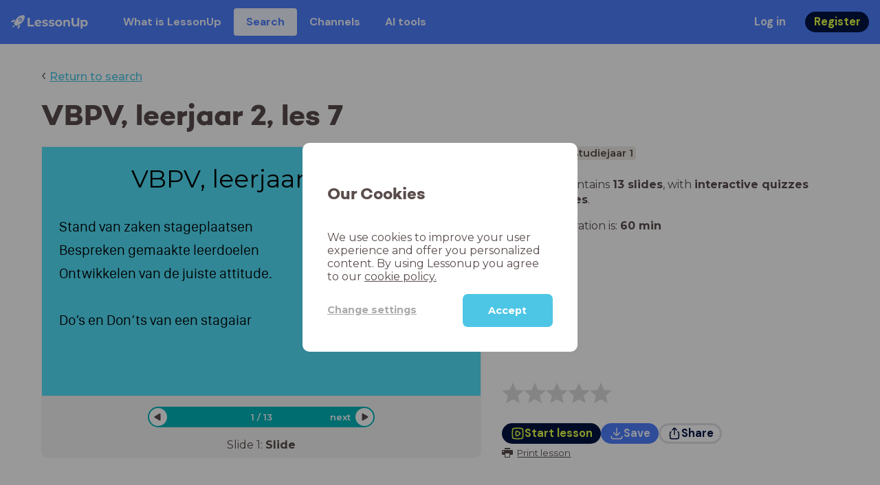

--- FILE ---
content_type: text/html; charset=utf-8
request_url: https://www.lessonup.com/en/lesson/7W9iDxxao4C4LMvJy
body_size: 38473
content:

    <!DOCTYPE html>
    <html lang="en">
      <head>
        <meta charset="UTF-8" />
        <meta name="viewport" content="width=device-width, initial-scale=1.0" />
        <meta http-equiv="X-UA-Compatible" content="ie=edge" />
        <meta name="theme-color" content="#4dc6e6" />
        <title data-rh="true">VBPV, leerjaar 2, les 7 - LessonUp</title> <meta data-rh="true" name="twitter:site" content="@lessonup"/><meta data-rh="true" name="robots" content="index, noimageindex"/><meta data-rh="true" name="description" content/><meta data-rh="true" property="twitter:card" content="summary"/><meta data-rh="true" property="og:title" content="VBPV, leerjaar 2, les 7"/><meta data-rh="true" property="og:description" content="Les BPV van 60 minuten voor MBO"/><meta data-rh="true" property="og:image" content="https://lh3.googleusercontent.com/0d-3mjIg8A7adlRHIm0HTOJmF53QOQ3yaI97DYK8IE_heDwqYPnYy5V9_yrc-HRls4H6_1LARlMudT8UN_r3MT-xbECWjiTpAJhecg=w580-h326-c"/> <link data-rh="true" rel="canonical" href="https://www.lessonup.com/en/lesson/7W9iDxxao4C4LMvJy"/><link data-rh="true" rel="alternate" href="https://www.lessonup.com/nl/lesson/7W9iDxxao4C4LMvJy" hrefLang="nl"/><link data-rh="true" rel="alternate" href="https://www.lessonup.com/en/lesson/7W9iDxxao4C4LMvJy" hrefLang="en"/>
        <link rel="icon" type="image/png" href="/search/public/img/favicon.png" />
        <link rel="shortcut icon" href="/search/public/img/favicon.png" />
        
    <link href="https://fonts.googleapis.com/css?family=Montserrat:400,500,600,700|Open+Sans:400,600|Montserrat+Alternates:400,600,700|DM+Sans:400,500,700|Plus+Jakarta+Sans:800&display=fallback" rel="stylesheet" /><link href="/search/public/fonts/primaryFonts.css" rel="stylesheet" /> 
    <link rel="stylesheet" type="text/css" href="/search/public/dist/client.27ab742219bf7372f498.css" />
    <style data-emotion="css-global lrov9u">*{box-sizing:border-box;}a{color:inherit;}h1,h2,h3,h4,h5,h6{font-weight:inherit;}button{background:transparent;border:0;padding:0;}button:not(:disabled){cursor:pointer;}@supports selector(:focus-visible){a:focus-visible,button:focus-visible,input:focus-visible,textarea:focus-visible,select:focus-visible{outline:none;}}a:focus-visible,button:focus-visible,input:focus-visible,textarea:focus-visible,select:focus-visible{outline:2px solid var(--color-new-focus-stroke);}dl,figure{margin:0;}:root{--color-primary-text:#E5FF45;--color-primary-background:#001343;--color-primary-hover:#102969;--color-primary-container-text:#001343;--color-primary-container-background:#E5FF45;--color-primary-container-hover:#CEE63E;--color-secondary-text:#EFF4FF;--color-secondary-background:#4E7FFF;--color-secondary-hover:#7a9fff;--color-secondary-container-text:#4E7FFF;--color-secondary-container-background:#EFF4FF;--color-secondary-container-hover:#DFE8FF;--color-tertiary-text:#5957C9;--color-tertiary-background:#D2D1FF;--color-tertiary-container-text:#6F6EBA;--color-tertiary-container-background:#F4F3FF;--color-surface-text:#001343;--color-surface-background:#FFFFFF;--color-surface-hover:rgba(0, 19, 67, 0.04);--color-surface1-text:#001343;--color-surface-background-1:#F7F5F2;--color-surface2-text:#001343;--color-surface-background-2:#EFEAE5;--color-surface3-text:#001343;--color-surface-background-3:#E7E0D9;--color-surface4-text:#001343;--color-surface-background-4:#DFD5CC;--color-surface5-text:#001343;--color-surface-background-5:#D7CBBF;--color-overlay-text:#FFFFFF;--color-overlay-background:rgba(0, 19, 67, 0.5);--color-overlay-surface-text:#001343;--color-overlay-surface-background:rgba(255, 255, 255, 0.9);--color-outline-background:rgba(0, 19, 67, 0.13);--color-outline-hover:rgba(0, 19, 67, 0.42);--color-error-text:#FDEDED;--color-error-background:#EC484D;--color-error-container-text:#EC484D;--color-error-container-background:#FDEDED;--color-success-text:#E4F3E5;--color-success-background:#4CAF50;--color-success-container-text:#4CAF50;--color-success-container-background:#E4F3E5;--color-warning-text:#FFF5D7;--color-warning-background:#C37C12;--color-warning-container-text:#C37C12;--color-warning-container-background:#FFF5D7;--color-focus-text:#F4EEFF;--color-focus-background:#A64EFF;--color-disabled-text:rgba(0, 19, 67, 0.6);--color-disabled-background:rgba(0, 19, 67, 0.125);--color-disabled-surface-text:#AE977F;--color-disabled-surface-background:rgba(174, 151, 127, 0.1);--color-high-contrast-text:#fff;--color-high-contrast-background:#000;--color-high-contrast-disabled-text:rgba(0,0,0,.5);--color-high-contrast-disabled-background:rgba(0,0,0,.05);--color-ai-text:#FFFFFF;--color-ai-gradient:linear-gradient(135deg, #4E7FFF, #A64EFF);--color-gradient-1:linear-gradient(135deg, #CAD9FF, #B9B8FF);--color-gradient-2:linear-gradient(180deg, rgba(223, 232, 255, 100), rgba(223, 232, 255, 0));--color-loader-skeleton-gradient-start:linear-gradient(90deg, rgba(255, 255, 255, 0), rgba(255, 255, 255, 75), rgba(255, 255, 255, 0));--color-new-surface-stroke:#DFE1E7;--color-new-surface-on:#001343;--color-new-surface-fill:#FFFFFF;--color-new-surface-strokesubjacent:#DFE1E7;--color-new-surface-onSubjacent:#001343;--color-new-surface-fillSubjacent:#EBEDEF;--color-new-surface-fillFeedback:#F5F6F7;--color-new-black-stroke:#474B52;--color-new-black-on:#E4E5E7;--color-new-black-fill:#000000;--color-new-black-strokesubjacent:#53575F;--color-new-black-onSubjacent:#ADB1B8;--color-new-black-fillSubjacent:#303236;--color-new-black-fillFeedback:#242529;--color-new-white-stroke:#D6D8DB;--color-new-white-on:#18191B;--color-new-white-fill:#FFFFFF;--color-new-white-strokesubjacent:#D1D7E0;--color-new-white-onSubjacent:#474B52;--color-new-white-fillSubjacent:#E4E5E7;--color-new-white-fillFeedback:#F0F2F5;--color-new-primary-stroke:#001343;--color-new-primary-on:#E5FF45;--color-new-primary-fill:#001343;--color-new-primary-stroke-subjacent:#001343;--color-new-primary-on-subjacent:#E5FF45;--color-new-primary-fill-subjacent:#00288F;--color-new-primary-fillFeedback:#102969;--color-new-secondary-stroke:#4E7FFF;--color-new-secondary-on:#EFF4FF;--color-new-secondary-fill:#4E7FFF;--color-new-secondary-stroke-subjacent:#4E7FFF;--color-new-secondary-on-subjacent:#EFF4FF;--color-new-secondary-fill-subjacent:#336BFF;--color-new-secondary-fillFeedback:#7A9FFF;--color-new-tertiary-stroke:#D2D1FF;--color-new-tertiary-on:#5957C9;--color-new-tertiary-fill:#D2D1FF;--color-new-tetirary-stroke-subjacent:#D2D1FF;--color-new-tetirary-on-subjacent:#5957C9;--color-new-tertiary-fill-subjacent:#E6E5FF;--color-new-tertiary-fillFeedback:#E1E0FF;--color-new-ai-stroke:#4E7FFF;--color-new-ai-on:#FFFFFF;--color-new-ai-fill:#4E7FFF;--color-new-ai-fillGradient:linear-gradient(135deg, #4E7FFF, #A64EFF);--color-new-ai-stroke-subjacent:#4E7FFF;--color-new-ai-on-subjacent:#FFFFFF;--color-new-ai-fill-subjacent:#336BFF;--color-new-ai-fillFeedback:#7A9FFF;--color-new-negative-stroke:#EC484D;--color-new-negative-on:#EC484D;--color-new-negative-fill:#FFE8ED;--color-new-negative-stroke-subjacent:#EC484D;--color-new-negative-on-subjacent:#EC484D;--color-new-negative-fill-subjacent:#FFCCD7;--color-new-negative-fillFeedback:#FFB2C3;--color-new-positive-stroke:#42A546;--color-new-positive-on:#42A546;--color-new-positive-fill:#ECFFF0;--color-new-positive-stroke-subjacent:#42A546;--color-new-positive-on-subjacent:#42A546;--color-new-positive-fill-subjacent:#D1FFDB;--color-new-positive-fillFeedback:#B8FFC7;--color-new-warning-stroke:#C37C12;--color-new-warning-on:#C37C12;--color-new-warning-fill:#FFF5D7;--color-new-warning-stroke-subjacent:#C37C12;--color-new-warning-on-subjacent:#C37C12;--color-new-warning-fill-subjacent:#FFEEBD;--color-new-warning-fillFeedback:#FFE8A3;--color-new-active-stroke:#C7D8FF;--color-new-active-on:#4E7FFF;--color-new-active-fill:#EFF4FF;--color-new-active-stroke-subjacent:#EFF4FF;--color-new-active-on-subjacent:#4E7FFF;--color-new-active-fill-subjacent:#C7D8FF;--color-new-active-fillFeedback:#DFE8FF;--color-new-disabled-stroke:#DFE1E7;--color-new-disabled-on:#66718E;--color-new-disabled-fill:#DFE1E7;--color-new-disabled-stroke-subjacent:#DFE1E7;--color-new-disabled-on-subjacent:#66718E;--color-new-disabled-fill-subjacent:#DFE1E7;--color-new-disabled-fillFeedback:#DFE1E7;--color-new-focus-stroke:#A64EFF;--color-new-luminocityDark-stroke:#1A1A1A4D;--color-new-luminocityDark-on:#1A1A1AD9;--color-new-luminocityDark-fill:#1A1A1A4D;--color-new-luminocityLight-stroke:#E5E5E54D;--color-new-luminocityLight-on:#E5E5E5D9;--color-new-luminocityLight-fill:#E5E5E54D;--color-new-skeleton-fill:#777D88;}</style><style data-emotion="css sstbqj zfb3pf 119m6lo 1b4p18b 1uj1bkn 1yncu0c pwu84r 17j8dvx 1k9anzb 1k8qijt 1bc4zvp l9rgi3 hpj7dl xjx6ca 3vurgw 1fk9npj 10faasc 145iwns 1ohkngb 1dhfdau">.css-sstbqj{position:absolute;right:30px;top:30px;}.css-zfb3pf{position:relative;}@media print{.css-zfb3pf{display:none;}}.css-119m6lo{height:64px;padding-left:16px;padding-right:16px;display:-webkit-box;display:-webkit-flex;display:-ms-flexbox;display:flex;-webkit-align-items:center;-webkit-box-align:center;-ms-flex-align:center;align-items:center;background-color:var(--color-secondary-background);color:var(--color-secondary-text);}@media (max-width: 1023px){.css-119m6lo .tbv_default,.css-119m6lo .tbv_desktop-only{display:none;}}@media (min-width: 1024px){.css-119m6lo .tbv_mobile-only{display:none;}}.css-1b4p18b{height:40px;display:-webkit-box;display:-webkit-flex;display:-ms-flexbox;display:flex;-webkit-align-items:center;-webkit-box-align:center;-ms-flex-align:center;align-items:center;cursor:pointer;margin-right:32px;}.css-1uj1bkn{fill:currentColor;width:auto;height:20px;}.css-1yncu0c{display:-webkit-box;display:-webkit-flex;display:-ms-flexbox;display:flex;-webkit-flex:1;-ms-flex:1;flex:1;-webkit-align-items:center;-webkit-box-align:center;-ms-flex-align:center;align-items:center;}.css-pwu84r{font-size:1rem;line-height:1.5rem;font-weight:800;font-family:"DM Sans",ui-sans-serif,system-ui;font-style:normal;}.css-pwu84r:is(p),.css-pwu84r p{margin:0;}.css-17j8dvx{display:-webkit-box;display:-webkit-flex;display:-ms-flexbox;display:flex;margin:0;padding:0;}.css-1k9anzb{display:-webkit-inline-box;display:-webkit-inline-flex;display:-ms-inline-flexbox;display:inline-flex;list-style-type:none;margin:0;white-space:nowrap;border-radius:4px;}.css-1k9anzb>*{display:-webkit-box;display:-webkit-flex;display:-ms-flexbox;display:flex;line-height:36px;padding:0 16px;border:2px solid transparent;border-radius:4px;}.css-1k9anzb *:focus-visible{outline:none;border:2px solid var(--color-new-focus-stroke);}.css-1k9anzb a{-webkit-text-decoration:none;text-decoration:none;}.css-1k9anzb:hover{-webkit-text-decoration:underline;text-decoration:underline;}.css-1k8qijt{display:-webkit-inline-box;display:-webkit-inline-flex;display:-ms-inline-flexbox;display:inline-flex;list-style-type:none;margin:0;white-space:nowrap;border-radius:4px;background-color:var(--color-secondary-container-background);color:var(--color-secondary-container-text);}.css-1k8qijt>*{display:-webkit-box;display:-webkit-flex;display:-ms-flexbox;display:flex;line-height:36px;padding:0 16px;border:2px solid transparent;border-radius:4px;}.css-1k8qijt *:focus-visible{outline:none;border:2px solid var(--color-new-focus-stroke);}.css-1k8qijt a{-webkit-text-decoration:none;text-decoration:none;}.css-1k8qijt:hover{-webkit-text-decoration:underline;text-decoration:underline;}.css-1bc4zvp{margin-left:auto;display:-webkit-box;display:-webkit-flex;display:-ms-flexbox;display:flex;-webkit-align-items:center;-webkit-box-align:center;-ms-flex-align:center;align-items:center;}.css-1bc4zvp >*~*{margin-left:16px;}.css-l9rgi3{-webkit-flex-direction:row;-ms-flex-direction:row;flex-direction:row;display:-webkit-box;display:-webkit-flex;display:-ms-flexbox;display:flex;}.css-l9rgi3 >*~*{margin-left:16px!important;}.css-hpj7dl{width:auto;display:-webkit-inline-box;display:-webkit-inline-flex;display:-ms-inline-flexbox;display:inline-flex;-webkit-align-items:center;-webkit-box-align:center;-ms-flex-align:center;align-items:center;-webkit-box-pack:center;-ms-flex-pack:center;-webkit-justify-content:center;justify-content:center;gap:5px;padding:5px 12.5px;border-radius:40px;color:var(--color-new-secondary-on);background:var(--color-new-secondary-fill);background-origin:border-box;border:none;-webkit-text-decoration:none;text-decoration:none;}.css-hpj7dl>svg{-webkit-flex-shrink:0;-ms-flex-negative:0;flex-shrink:0;width:1.25rem;height:1.25rem;}.css-hpj7dl:hover{background:var(--color-new-secondary-fillFeedback);}.css-xjx6ca{font-size:1.015625rem;line-height:1.25rem;font-family:"DM Sans",ui-sans-serif,system-ui;font-weight:700;font-style:normal;margin:0;display:-webkit-box;display:-webkit-flex;display:-ms-flexbox;display:flex;-webkit-align-items:center;-webkit-box-align:center;-ms-flex-align:center;align-items:center;-webkit-box-pack:center;-ms-flex-pack:center;-webkit-justify-content:center;justify-content:center;overflow:hidden;position:relative;}.css-3vurgw{overflow:hidden;text-overflow:ellipsis;white-space:nowrap;opacity:1;}.css-1fk9npj{width:auto;display:-webkit-inline-box;display:-webkit-inline-flex;display:-ms-inline-flexbox;display:inline-flex;-webkit-align-items:center;-webkit-box-align:center;-ms-flex-align:center;align-items:center;-webkit-box-pack:center;-ms-flex-pack:center;-webkit-justify-content:center;justify-content:center;gap:5px;padding:5px 12.5px;border-radius:40px;color:var(--color-new-primary-on);background:var(--color-new-primary-fill);background-origin:border-box;border:none;-webkit-text-decoration:none;text-decoration:none;}.css-1fk9npj>svg{-webkit-flex-shrink:0;-ms-flex-negative:0;flex-shrink:0;width:1.25rem;height:1.25rem;}.css-1fk9npj:hover{background:var(--color-new-primary-fillFeedback);}.css-10faasc{margin-left:8px;display:none;}@media (max-width: 1023px){.css-10faasc{display:block;}}.css-145iwns{width:auto;display:-webkit-inline-box;display:-webkit-inline-flex;display:-ms-inline-flexbox;display:inline-flex;-webkit-align-items:center;-webkit-box-align:center;-ms-flex-align:center;align-items:center;-webkit-box-pack:center;-ms-flex-pack:center;-webkit-justify-content:center;justify-content:center;gap:5px;padding:5px;border-radius:40px;color:var(--color-new-secondary-on);background:var(--color-new-secondary-fill);background-origin:border-box;border:none;-webkit-text-decoration:none;text-decoration:none;}.css-145iwns>svg{-webkit-flex-shrink:0;-ms-flex-negative:0;flex-shrink:0;width:1.25rem;height:1.25rem;}.css-145iwns:hover{background:var(--color-new-secondary-fillFeedback);}.css-1ohkngb{width:auto;display:-webkit-inline-box;display:-webkit-inline-flex;display:-ms-inline-flexbox;display:inline-flex;-webkit-align-items:center;-webkit-box-align:center;-ms-flex-align:center;align-items:center;-webkit-box-pack:center;-ms-flex-pack:center;-webkit-justify-content:center;justify-content:center;gap:5px;padding:2.5px 10px;border-radius:40px;color:var(--color-new-surface-on);background:var(--color-new-surface-fill);background-origin:border-box;border:2.5px solid var(--color-new-surface-stroke);-webkit-text-decoration:none;text-decoration:none;}.css-1ohkngb>svg{-webkit-flex-shrink:0;-ms-flex-negative:0;flex-shrink:0;width:1.25rem;height:1.25rem;}.css-1ohkngb:hover{background:var(--color-new-surface-fillFeedback);}.css-1dhfdau{background-color:var(--color-secondary-background);color:var(--color-secondary-text);}</style>
   
    
    <!-- Google Tag Manager -->
    <script nonce="c4ab3a52-ca3e-4926-a657-a94e40b5426b">
      (function (w, d, s, l, i) {
        w[l] = w[l] || [];
        w[l].push({ 'gtm.start': new Date().getTime(), event: 'gtm.js' });
        var f = d.getElementsByTagName(s)[0],
          j = d.createElement(s),
          dl = l != 'dataLayer' ? '&l=' + l : '';
        j.async = true;
        j.src = 'https://www.googletagmanager.com/gtm.js?id=' + i + dl;
        f.parentNode.insertBefore(j, f);
      })(window, document, 'script', 'dataLayer', 'GTM-N3SLDFQ');
    </script>
    <!-- End Google Tag Manager -->
  
    
    <!-- Global site tag (gtag.js) - Google Analytics -->
    <script nonce="c4ab3a52-ca3e-4926-a657-a94e40b5426b" async src="https://www.googletagmanager.com/gtag/js?id=G-DBSWZ6Z27F"></script>
    <script nonce="c4ab3a52-ca3e-4926-a657-a94e40b5426b">
      window.dataLayer = window.dataLayer || [];
      function gtag() {
        dataLayer.push(arguments);
      }
      gtag('js', new Date());
    </script>
  
  
      </head>
      <body>
        <!-- Google Tag Manager (noscript) -->
        <noscript
          ><iframe
            src="https://www.googletagmanager.com/ns.html?id=GTM-N3SLDFQ"
            height="0"
            width="0"
            style="display:none;visibility:hidden"
          ></iframe
        ></noscript>
        <!-- End Google Tag Manager (noscript) -->
        <div id="app" class="wrap-inner"><link rel="preload" as="image" href="/search/public/img/icons/black/clock.png"/><link rel="preload" as="image" href="https://lh3.googleusercontent.com/yBmeHxUT1X5cuM5XyInlyJVWURSQGK6ykASyNiSuc8MQbLgUuk9Ar12ItP2cVaZUNx3ASA0dW9zSYQ2Z51NyKOPlkoDNWC-9veXUcHGk=s42"/><link rel="preload" as="image" href="https://lh3.googleusercontent.com/8rXvncEoMUGuOcxDciiOaHTWMb8_b8yH0XFvj--Jv9PCfImfAwow6Ok6ohGLcJ0G1_t6MR29eXs3DuyPU-GM-DVv2xniketj22-MN6k=s42"/><link rel="preload" as="image" href="https://lh3.googleusercontent.com/IOw0gdypKn-Yh3Gy9amJEa5u8m-X_p0T7flQFgeGo1hrfJA_aS4NklPAXOXXMA7II1s3cy5A9-RFkA43JRNFAqWP2XqnsElHyAT7ffY=s42"/><link rel="preload" as="image" href="https://lh3.googleusercontent.com/AAQJSSGaW0kVHuVq0yppH_4Bb1mWaGNiFAcCm8B_plSd7dyemBLAWUhZm40_g_Et1XaJ2y9CVau76k3QwlVsbaRDqz48R573CHuY0g=s42"/><!--$--><div id="searchToastContainer" class="css-sstbqj"><section class="Toastify" aria-live="polite" aria-atomic="false" aria-relevant="additions text" aria-label="Notifications Alt+T"></section></div><div class="h-100"><div class="nav-bar css-zfb3pf"><nav class="css-119m6lo"><a href="/site/en" class="css-1b4p18b"><svg xmlns="http://www.w3.org/2000/svg" width="181" height="32" fill="none" viewBox="0 0 181 32" class="css-1uj1bkn"><path fill="currentColor" d="M8.1 25.6c.2-.8 0-1.3-.2-1.5-.2-.3-.7-.4-1.5-.2-2.6.7-2.9 4-3 4.6.7 0 4-.3 4.7-2.9M8 13.4l1.4-2.5c-1.9-.2-5.4.2-9.4 4.3l1.5 1.5s3.1-1 5.2-.5zM18.6 24l-2.8 1.3c.5 2-.5 5.2-.5 5.2l1.5 1.5c4-4 4.5-7.5 4.3-9.4z"></path><path fill="currentColor" fill-rule="evenodd" d="M22.2 9.8a.8.8 0 0 1-1.1 0 .8.8 0 1 1 1 0Zm1.2-1.2a2.5 2.5 0 0 0-3.6 0 2.5 2.5 0 1 0 3.6 0" clip-rule="evenodd"></path><path fill="currentColor" fill-rule="evenodd" d="M24.4 13.2a4 4 0 0 1-5.6 0 4 4 0 1 1 5.6 0M31 1c-.7-.7-1.8-1-3.2-1a21.5 21.5 0 0 0-16.3 10.2A39 39 0 0 0 7 19.6a7.8 7.8 0 0 0 .6 1.5 9 9 0 0 0 1.4 2 8.3 8.3 0 0 0 3.5 2 29.7 29.7 0 0 0 5.5-2.4 39 39 0 0 0 7-4.8c6.6-6.5 8.4-14.5 6-16.9" clip-rule="evenodd"></path><path fill="currentColor" d="M174.4 18.6c0-2.6-1.7-4.2-3.9-4.2s-3.8 1.6-3.8 4.2 1.7 4.2 3.8 4.2c2.2 0 4-1.6 4-4.2Zm4.5 0c0 4.8-3.3 7.8-7.6 7.8-1.9 0-3.4-.6-4.6-1.8v7h-4.4V11h4.2v1.8c1.1-1.3 2.8-2 4.8-2 4.3 0 7.6 3 7.6 7.8M159 6.5v19.7h-4.5v-2.4c-1.3 1.8-3.4 2.7-6 2.7-4.5 0-7.4-3-7.4-8.5V6.5h4.6v11.4c0 3.2 1.7 4.7 4.1 4.7 2.7 0 4.6-1.6 4.6-5V6.5h4.5Zm-21.6 11v8.7H133v-8c0-2.5-1.1-3.6-3-3.6-2.2 0-3.7 1.3-3.7 4.1v7.5H122V11h4.2v1.8c1.2-1.3 3-2 5-2 3.6 0 6.3 2.1 6.3 6.7ZM115 18.6c0-2.6-1.7-4.2-4-4.2-2.1 0-3.8 1.6-3.8 4.2s1.7 4.2 3.9 4.2 3.8-1.6 3.8-4.2Zm-12.3 0c0-4.5 3.5-7.8 8.4-7.8 4.8 0 8.3 3.3 8.3 7.8 0 4.6-3.5 7.8-8.3 7.8-4.9 0-8.4-3.2-8.4-7.8m-15.1 6.2 1.5-3.2c1.4 1 3.4 1.5 5.3 1.5 2 0 2.8-.5 2.8-1.4 0-2.5-9.2 0-9.2-6 0-2.9 2.6-4.9 7-4.9 2.1 0 4.4.5 5.9 1.3l-1.5 3.2c-1.5-.9-3-1.2-4.4-1.2-2 0-2.8.7-2.8 1.4 0 2.6 9.2.1 9.2 6.1 0 2.8-2.7 4.8-7.2 4.8a13 13 0 0 1-6.6-1.6m-15.2 0 1.5-3.2a9 9 0 0 0 5.2 1.5c2 0 2.8-.5 2.8-1.4 0-2.5-9.1 0-9.1-6 0-2.9 2.6-4.9 7-4.9 2 0 4.4.5 5.8 1.3l-1.4 3.2c-1.5-.9-3-1.2-4.4-1.2-2 0-2.8.7-2.8 1.4 0 2.6 9.1.1 9.1 6.1 0 2.8-2.6 4.8-7.1 4.8a13 13 0 0 1-6.6-1.6m-13-6.6 7.4-1.5a3.6 3.6 0 0 0-3.6-2.6c-2.2 0-3.7 1.5-3.8 4Zm8.2 3.2L70 24q-2.1 2.4-6.3 2.4c-5.2 0-8.6-3.3-8.6-7.8s3.4-7.8 8.1-7.8c4.3 0 7.8 2.8 7.8 7.7l-11.2 2.1c.7 1.5 2 2.3 4 2.3 1.7 0 2.8-.5 3.8-1.5M39.1 6.5h4.6v16h9.9v3.7H39V6.5Z"></path></svg></a><div class="css-1yncu0c"><div class="tbv_default"><div class="css-pwu84r"><ul class="TopBarItemList css-17j8dvx"><li class="css-1k9anzb"><a href="/site/en/teachers">What is LessonUp</a></li><li class="css-1k8qijt"><a href="/en/lessons/">Search</a></li><li class="css-1k9anzb"><a href="/en/channels">Channels</a></li><li class="css-1k9anzb"><a href="/en/app/ai-tools">AI tools</a></li></ul></div></div><div class="TopBarRight css-1bc4zvp"><div class="tbv_default"><div class="css-l9rgi3"><button class="css-hpj7dl"><span class="css-xjx6ca"><div class="css-3vurgw">Log in</div></span></button><button class="css-1fk9npj"><span class="css-xjx6ca"><div class="css-3vurgw">Register</div></span></button></div></div></div></div><div class="css-10faasc"><button class="css-145iwns"><svg xmlns="http://www.w3.org/2000/svg" width="24" height="24" fill="none" viewBox="0 0 24 24"><path stroke="currentColor" stroke-linecap="round" stroke-linejoin="round" stroke-width="2" d="M2.742 4.5h18.516M2.742 12h18.516M2.742 19.5h18.516"></path></svg></button></div></nav></div><div class="app-layout"><div class="app-layout-content"><div><div class="lesson-page-section page-center lesson-page-view"><div class="lesson-page__back"><span class="lesson-page__back-arrow">‹</span><a class="link-prominent" href="/en/lessons/">Return to search</a></div><div class="lesson-overview"><h1 class="ui-heading ui-heading--h0 lesson-overview__title">VBPV, leerjaar 2, les 7</h1><div class="lesson-preview" tabindex="0"><div class="lesson-preview__player-container"><div class="relative"><div class="lesson-preview__player"><div class="pin-view"><div id="slide" data-allow-image-zoom="1" style="background-color:#52e0fa;color:#000000" class="pin-container view-mode  slide-layout-2  "><div class=" slide-layout-2  content-background"></div><div data-component-id="image" comp-remote-event="click" class="image opacity-100"></div><div data-component-id="image2" comp-remote-event="click" class="image2 opacity-100"></div><div id="text1" class="text text-comp text1 text-align-1 font-size-100 font-undefined"><div class="text-inner">VBPV, leerjaar 2, les 7</div></div><div id="text2" class="text text-comp text2 text-align-2 font-size-60 font-undefined"><div class="text-inner"><div>Stand van zaken stageplaatsen<br /></div><div>Bespreken gemaakte leerdoelen</div><div>Ontwikkelen van de juiste attitude.</div><div><br /></div><div>Do’s en Don’ts van een stagaiar&nbsp;</div><div><br /><div><br /></div></div></div></div><div class="view-components"></div></div></div><div class="lesson-preview__player-nav"><div class="player-nav-button player-nav-button-left"><button class="button-unstyled lesson-preview__player-navbutton"><svg viewBox="0 0 9 12" class="arrow-left" width="10" height="12"><path d="M7.486.909L.429 5.143a1 1 0 000 1.714l7.057 4.234A1 1 0 009 10.234V1.766A1 1 0 007.486.91z" fill="currentColor" fill-rule="evenodd"></path></svg></button></div><div class="lesson-preview__player-nav-count"><span>1<!-- --> / <!-- -->13</span></div><div class="player-nav-button player-nav-button-right clickable"><span class="navigation-text-button">next</span><button class="button-unstyled lesson-preview__player-navbutton"><svg viewBox="0 0 9 12" class="arrow-right" width="10" height="12"><path d="M1.514.909l7.057 4.234a1 1 0 010 1.714l-7.057 4.234A1 1 0 010 10.234V1.766A1 1 0 011.514.91z" fill="currentColor" fill-rule="evenodd"></path></svg></button></div></div></div><div class="lesson-preview__slide-info"><span>Slide <!-- -->1<!-- -->: <strong>Slide</strong></span></div></div></div><div class="lesson-preview__content"><div class="lesson-overview-meta"><div><div class="ui-tags lesson-overview-meta-section"><span title="BPV" class="ui-tag ui-tag--large bg-warm-gray">BPV</span><span title="MBO" class="ui-tag ui-tag--large bg-warm-gray">MBO</span><span title="Studiejaar 1" class="ui-tag ui-tag--large bg-warm-gray">Studiejaar 1</span></div><div class="lesson-overview-meta-section"><div class="lesson-overview-meta__description "><p>This lesson contains <strong>13 slides</strong>, <!-- -->with<!-- --> <span><strong>interactive quizzes</strong> and <strong>text slides</strong></span>.</p></div><span class="lesson-overview-meta__duration"><span class="lesson-overview-meta__icon"><img src="/search/public/img/icons/black/clock.png" alt="time-icon"/></span>Lesson duration is: <strong>60<!-- --> <!-- -->min</strong></span></div></div><div class="lesson-overview-meta-action-section"><div class="feedback_bar lesson-overview-meta-section" style="font-size:2em"><svg xmlns="http://www.w3.org/2000/svg" version="1.1" viewBox="0 0 222 210" class="feedback_bar__star feedback_bar__star--sizing-to-font feedback_bar__star--animations" fill="#dcdbdc"><path d="M179.46 209.73l-68.28-41.51-68.107 41.79 18.381-77.77L.661 80.38 80.3 73.835 110.84-.009l30.838 73.717 79.665 6.222-60.58 52.11z" stroke="none" stroke-width="10" fill="#dcdbdc" class="svg_star_path"></path></svg><svg xmlns="http://www.w3.org/2000/svg" version="1.1" viewBox="0 0 222 210" class="feedback_bar__star feedback_bar__star--sizing-to-font feedback_bar__star--animations" fill="#dcdbdc"><path d="M179.46 209.73l-68.28-41.51-68.107 41.79 18.381-77.77L.661 80.38 80.3 73.835 110.84-.009l30.838 73.717 79.665 6.222-60.58 52.11z" stroke="none" stroke-width="10" fill="#dcdbdc" class="svg_star_path"></path></svg><svg xmlns="http://www.w3.org/2000/svg" version="1.1" viewBox="0 0 222 210" class="feedback_bar__star feedback_bar__star--sizing-to-font feedback_bar__star--animations" fill="#dcdbdc"><path d="M179.46 209.73l-68.28-41.51-68.107 41.79 18.381-77.77L.661 80.38 80.3 73.835 110.84-.009l30.838 73.717 79.665 6.222-60.58 52.11z" stroke="none" stroke-width="10" fill="#dcdbdc" class="svg_star_path"></path></svg><svg xmlns="http://www.w3.org/2000/svg" version="1.1" viewBox="0 0 222 210" class="feedback_bar__star feedback_bar__star--sizing-to-font feedback_bar__star--animations" fill="#dcdbdc"><path d="M179.46 209.73l-68.28-41.51-68.107 41.79 18.381-77.77L.661 80.38 80.3 73.835 110.84-.009l30.838 73.717 79.665 6.222-60.58 52.11z" stroke="none" stroke-width="10" fill="#dcdbdc" class="svg_star_path"></path></svg><svg xmlns="http://www.w3.org/2000/svg" version="1.1" viewBox="0 0 222 210" class="feedback_bar__star feedback_bar__star--sizing-to-font feedback_bar__star--animations" fill="#dcdbdc"><path d="M179.46 209.73l-68.28-41.51-68.107 41.79 18.381-77.77L.661 80.38 80.3 73.835 110.84-.009l30.838 73.717 79.665 6.222-60.58 52.11z" stroke="none" stroke-width="10" fill="#dcdbdc" class="svg_star_path"></path></svg></div><div class="lesson-overview-meta__buttons lesson-overview-meta-section"><div><button class="css-1fk9npj"><svg xmlns="http://www.w3.org/2000/svg" width="24" height="24" fill="none" viewBox="0 0 24 24"><path stroke="currentColor" stroke-linecap="round" stroke-linejoin="round" stroke-width="2" d="M3.273 19.33c.078.72.65 1.292 1.37 1.37 2.353.258 4.818.611 7.357.611s5.004-.353 7.358-.61a1.55 1.55 0 0 0 1.369-1.37c.251-2.345.584-4.801.584-7.331s-.333-4.986-.584-7.33a1.55 1.55 0 0 0-1.37-1.37c-2.353-.258-4.818-.611-7.357-.611s-5.004.353-7.358.61c-.72.08-1.291.65-1.369 1.37C3.022 7.014 2.69 9.47 2.69 12s.333 4.986.584 7.33"></path><path stroke="currentColor" stroke-linecap="round" stroke-linejoin="round" stroke-width="2" d="M8.78 12c0 .844.144 2.057.283 3.029.123.864.977 1.418 1.8 1.125 1.973-.702 3.814-1.782 5.08-3.402a1.22 1.22 0 0 0 0-1.504c-1.266-1.62-3.107-2.7-5.08-3.402-.823-.293-1.677.261-1.8 1.125-.14.972-.284 2.185-.284 3.029"></path></svg><span class="css-xjx6ca"><div class="css-3vurgw">Start lesson</div></span></button></div><button class="css-hpj7dl"><svg xmlns="http://www.w3.org/2000/svg" width="24" height="24" fill="none" viewBox="0 0 24 24" class="icon"><path stroke="currentColor" stroke-linecap="round" stroke-linejoin="round" stroke-width="2" d="M2.728 16.908v1.427a2.853 2.853 0 0 0 2.853 2.852H18.42a2.853 2.853 0 0 0 2.852-2.852v-1.427M7.044 10.485c.972 1.789 2.42 3.419 4.285 4.546.413.25.93.25 1.342 0 1.865-1.128 3.312-2.758 4.284-4.546M12 15.218V2.813"></path></svg><span class="css-xjx6ca"><div class="css-3vurgw"><span>Save</span></div></span></button><button class="css-1ohkngb"><svg xmlns="http://www.w3.org/2000/svg" width="24" height="24" fill="none" viewBox="0 0 24 24"><path stroke="currentColor" stroke-linecap="round" stroke-linejoin="round" stroke-width="2" d="M5.961 9.158a1.56 1.56 0 0 0-1.374 1.372 39.2 39.2 0 0 0 0 9.114 1.56 1.56 0 0 0 1.374 1.372c3.087.343 8.99.343 12.078 0a1.56 1.56 0 0 0 1.374-1.372 39.2 39.2 0 0 0 0-9.114 1.56 1.56 0 0 0-1.374-1.372M12 13.898V2.727m3.533 3.031c-1.074-1.356-1.805-1.987-2.894-2.813a1.04 1.04 0 0 0-1.277 0c-1.09.826-1.82 1.457-2.894 2.813"></path></svg><span class="css-xjx6ca"><div class="css-3vurgw">Share</div></span></button></div><div class="lesson-overview-meta__sub-buttons lesson-overview-meta-section"><button type="button" class="text-button-comp fg-text print-button"><svg viewBox="0 0 32 32" class="icon" fill="currentcolor"><path d="M8 2h16v4H8V2zM30 8H2c-1.1 0-2 .9-2 2v10c0 1.1.9 2 2 2h6v8h16v-8h6c1.1 0 2-.9 2-2V10c0-1.1-.9-2-2-2zM4 14a2 2 0 11-.001-3.999A2 2 0 014 14zm18 14H10V18h12v10z"></path></svg>Print lesson</button></div></div></div></div></div><div class="lesson-overview-introduction"><div class="lesson-overview-introduction-text"></div></div><div><h2 class="ui-heading ui-heading--h1">Items in this lesson</h2><div class="lesson-overview-pins lesson-overview-pin-grid"><div class="pin-flow-40"><div class="pin-wrapper"><div class="pin-view lesson-overview-pin thumbPreview"><div id="slide" data-allow-image-zoom="1" style="background-color:#52e0fa;color:#000000" class="pin-container view-mode  slide-layout-2  "><div class=" slide-layout-2  content-background"></div><div data-component-id="image" comp-remote-event="click" class="image opacity-100"></div><div data-component-id="image2" comp-remote-event="click" class="image2 opacity-100"></div><div id="text1" class="text text-comp text1 text-align-1 font-size-100 font-undefined"><div class="text-inner">VBPV, leerjaar 2, les 7</div></div><div id="text2" class="text text-comp text2 text-align-2 font-size-60 font-undefined"><div class="text-inner"><div>Stand van zaken stageplaatsen<br /></div><div>Bespreken gemaakte leerdoelen</div><div>Ontwikkelen van de juiste attitude.</div><div><br /></div><div>Do’s en Don’ts van een stagaiar&nbsp;</div><div><br /><div><br /></div></div></div></div><div class="view-components"></div></div></div><h4 class="ui-heading ui-heading--h3 lesson-overview-pin-title">Slide <!-- -->1<!-- --> -<!-- --> <!-- -->Slide</h4></div><div class="pin-wrapper"><div class="pin-view lesson-overview-pin thumbPreview"><div id="slide" data-allow-image-zoom="1" style="background-color:#52e0fa;color:#000000" class="pin-container view-mode  slide-layout-2  "><div class=" slide-layout-2  content-background"></div><div data-component-id="image" comp-remote-event="click" class="image opacity-100"></div><div data-component-id="image2" comp-remote-event="click" class="image2 opacity-100"></div><div id="text1" class="text text-comp text1 text-align-1 font-size-80 font-undefined"><div class="text-inner"><b>Stand van zaken stageplaatsen</b></div></div><div id="text2" class="text text-comp text2 text-align-2 font-size-50 font-undefined"><div class="text-inner">Als er plaatsen beschikbaar komen maken wij een vacature aan&nbsp; in<b> Hiretime.</b><div>Als je voor die plek in aanmerking wil komen kan je een sollicitatie doen.&nbsp;</div><div>De sollicitatie komt binnen bij de docent en die sturen het door naar de stageplaats</div><div><br /></div><div>Het kan ook gebeuren dat we specifiek iemand vragen voor de stageplaats.</div><div><br /></div></div></div><div class="view-components"></div></div></div><h4 class="ui-heading ui-heading--h3 lesson-overview-pin-title">Slide <!-- -->2<!-- --> -<!-- --> <!-- -->Slide</h4></div><div class="pin-wrapper"><div class="pin-view lesson-overview-pin thumbPreview"><div id="slide" data-allow-image-zoom="1" style="background-color:#52e0fa;color:#000000" class="pin-container view-mode  slide-layout-2  "><div class=" slide-layout-2  content-background"></div><div data-component-id="image" comp-remote-event="click" class="image opacity-100"></div><div data-component-id="image2" comp-remote-event="click" class="image2 opacity-100"></div><div id="text1" class="text text-comp text1 text-align-1 font-size-100 font-undefined"><div class="text-inner">&nbsp;SMART Leerdoelen</div></div><div id="text2" class="text text-comp text2 text-align-1 font-size-60 font-undefined"><div class="text-inner">Een aantal voorbeelden bespreken.<div>SMART of niet?&nbsp;</div><div>Tips om deze aan te passen?&nbsp;</div></div></div><div class="view-components"></div></div></div><h4 class="ui-heading ui-heading--h3 lesson-overview-pin-title">Slide <!-- -->3<!-- --> -<!-- --> <!-- -->Slide</h4></div><div class="pin-wrapper"><div class="pin-view lesson-overview-pin thumbPreview"><div id="openQuestion" data-allow-image-zoom="0" class="pin-container view-mode openQuestion-color-9 openQuestion-layout-1 has-image "><div class="openQuestion-color-9 openQuestion-layout-1 has-image content-background"></div><div data-component-id="image" comp-remote-event="click" class="image opacity-100 image-size-contain" style="background-image:url(https://www.itama-mobility.com/wp-content/uploads/2017/06/Super-stagiaire.png)"></div><div id="title" class="question text-align-undefined font-size-100"> <span>Wat is een perfecte stagiair?</span><br/></div><div class="component-area"><div class="scale-up"><div class="view-components"></div></div></div><div class="placeholder-answers"></div><div class="open-question-with-image-camera-overlay"></div></div></div><h4 class="ui-heading ui-heading--h3 lesson-overview-pin-title">Slide <!-- -->4<!-- --> -<!-- --> <!-- -->Open question</h4></div><div class="pin-wrapper"><div class="pin-view lesson-overview-pin thumbPreview"><div id="openQuestion" data-allow-image-zoom="0" class="pin-container view-mode openQuestion-color-9 openQuestion-layout-1 has-image "><div class="openQuestion-color-9 openQuestion-layout-1 has-image content-background"></div><div data-component-id="image" comp-remote-event="click" class="image opacity-100 image-size-contain" style="background-image:url(https://www.itama-mobility.com/wp-content/uploads/2017/06/Super-stagiaire.png)"></div><div id="title" class="question text-align-undefined font-size-100"> <span>Wat is een slechte stagiair?</span><br/></div><div class="component-area"><div class="scale-up"><div class="view-components"></div></div></div><div class="placeholder-answers"></div><div class="open-question-with-image-camera-overlay"></div></div></div><h4 class="ui-heading ui-heading--h3 lesson-overview-pin-title">Slide <!-- -->5<!-- --> -<!-- --> <!-- -->Open question</h4></div><div class="pin-wrapper"><div class="pin-view lesson-overview-pin thumbPreview"><div id="slide" data-allow-image-zoom="0" class="pin-container view-mode slide-color-1 slide-layout-3 has-image "><div class="slide-color-1 slide-layout-3 has-image content-background"></div><div data-component-id="image" comp-remote-event="click" class="image opacity-100" style="background-image:url(https://lh3.googleusercontent.com/zoszRoI6zoFuEPRUkh2K1iDpcXrXgJFq88H7SUGp35athsp4iowveYUpEEs_EpMEz9M1fq-ODlpnIvWbQMh0foY9l54Jh4NLaBD0o_0=s250)"></div><div data-component-id="image2" comp-remote-event="click" class="image2 opacity-100"></div><div class="view-components"></div></div></div><h4 class="ui-heading ui-heading--h3 lesson-overview-pin-title">Slide <!-- -->6<!-- --> -<!-- --> <!-- -->Slide</h4></div><div class="pin-wrapper"><div class="pin-view lesson-overview-pin thumbPreview"><div id="slide" data-allow-image-zoom="0" class="pin-container view-mode slide-color-1 slide-layout-9  "><div class="slide-color-1 slide-layout-9  content-background"></div><div data-component-id="image" comp-remote-event="click" class="image opacity-100"></div><div data-component-id="image2" comp-remote-event="click" class="image2 opacity-100"></div><div class="view-components"><div data-component-id="23a98c13af5cc676dd194bb7" data-component="image" data-grippy="move" class="component component-container component-image  allowzoom-false opacity-100  is-thumb" style="left:24.03%;top:-34.804%;bottom:-34.785%;right:23.781%;inset:-34.804% 23.781% -34.785% 24.03%;transform:rotate(270deg)"><div class="comp-image" data-grippy="move" style="background-image:url(https://lh3.googleusercontent.com/jmMUMfRanlQeSISA9iPydtnBNxWApYQgFoyettYVoxLOJ992miG1Dy-CsDgDuWqChTjRsOEBkkHpTDk6bODE41u8xNZxKm4uH3SSos4=s1280);border-radius:0"></div></div></div></div></div><h4 class="ui-heading ui-heading--h3 lesson-overview-pin-title">Slide <!-- -->7<!-- --> -<!-- --> <!-- -->Slide</h4></div><div class="pin-wrapper"><div class="pin-view lesson-overview-pin thumbPreview"><div id="slide" data-allow-image-zoom="1" style="background-color:#52e0fa;color:#000000" class="pin-container view-mode  slide-layout-2  "><div class=" slide-layout-2  content-background"></div><div data-component-id="image" comp-remote-event="click" class="image opacity-100"></div><div data-component-id="image2" comp-remote-event="click" class="image2 opacity-100"></div><div id="text1" class="text text-comp text1 text-align-1 font-size-80 font-undefined"><div class="text-inner">Breakoutroom</div></div><div id="text2" class="text text-comp text2 text-align-1 font-size-60 font-undefined"><div class="text-inner">Maak met jouw groepje een lijst van 5 regels/tips voor de juiste beroepshouding op stage.<div>1 iemand deelt deze tips zometeen in de volgende opdracht<br /><div><br /></div><div><br /></div><div>10 minuten<br /><div><br /></div><div><br /></div></div></div></div></div><div class="view-components"></div></div></div><h4 class="ui-heading ui-heading--h3 lesson-overview-pin-title">Slide <!-- -->8<!-- --> -<!-- --> <!-- -->Slide</h4></div><div class="pin-wrapper"><div class="pin-view lesson-overview-pin thumbPreview"><div id="openQuestion" data-allow-image-zoom="0" style="background-color:#52e0fa;color:#000000" class="pin-container view-mode  openQuestion-layout-1  "><div class=" openQuestion-layout-1  content-background"></div><div id="title" class="question text-align-undefined font-size-80"> <span>Wat zijn jullie 5 regels/tips? </span><br/></div><div class="component-area"><div class="scale-up"><div class="view-components"></div></div></div><div class="placeholder-answers"></div></div></div><h4 class="ui-heading ui-heading--h3 lesson-overview-pin-title">Slide <!-- -->9<!-- --> -<!-- --> <!-- -->Open question</h4></div><div class="pin-wrapper"><div class="pin-view lesson-overview-pin thumbPreview"><div id="slide" data-allow-image-zoom="1" style="background-color:#52e0fa;color:#000000" class="pin-container view-mode  slide-layout-2  "><div class=" slide-layout-2  content-background"></div><div data-component-id="image" comp-remote-event="click" class="image opacity-100"></div><div data-component-id="image2" comp-remote-event="click" class="image2 opacity-100"></div><div id="text1" class="text text-comp text1 text-align-1 font-size-100 font-undefined"><div class="text-inner">Covid-vaccinatie&nbsp;</div></div><div id="text2" class="text text-comp text2 text-align-2 font-size-60 font-undefined"><div class="text-inner">Je hebt vast al veel gelezen en gehoord over het coronavaccin. <br /><div><br /></div><div>Misschien krijg je binnenkort op je stageplaats de mogelijkheid om een vaccinatie te krijgen.</div><div>Al deze informatie zorgt misschien voor de nodige vragen. <br /></div><div>Op donderdag 15 april 2021 13.15-13.45 geeft Dr. Diederik Gommers van het EMC een informatief praatje.&nbsp;</div><div><br /></div><div><br /></div><div> <br /></div><div><br /></div><div><br /></div></div></div><div class="view-components"></div></div></div><h4 class="ui-heading ui-heading--h3 lesson-overview-pin-title">Slide <!-- -->10<!-- --> -<!-- --> <!-- -->Slide</h4></div><div class="pin-wrapper"><div class="pin-view lesson-overview-pin thumbPreview"><div id="slide" data-allow-image-zoom="1" style="background-color:#52e0fa;color:#000000" class="pin-container view-mode  slide-layout-2  "><div class=" slide-layout-2  content-background"></div><div data-component-id="image" comp-remote-event="click" class="image opacity-100"></div><div data-component-id="image2" comp-remote-event="click" class="image2 opacity-100"></div><div id="text1" class="text text-comp text1 text-align-1 font-size-100 font-undefined"><div class="text-inner">Covid-vaccinatie&nbsp;</div></div><div id="text2" class="text text-comp text2 text-align-2 font-size-60 font-undefined"><div class="text-inner"><div>Omdat hij zoveel mogelijk van jullie vragen wil beantwoorden kunnen jullie je vragen hieronder vermelden.&nbsp;</div><div><br /></div><div>Wij zullen deze van tevoren doormailen aan Dr. Gommers.&nbsp;</div><div><br /></div><div>Opdracht in teams</div><div><br /></div><div> <br /></div><div><br /></div><div><br /></div></div></div><div class="view-components"></div></div></div><h4 class="ui-heading ui-heading--h3 lesson-overview-pin-title">Slide <!-- -->11<!-- --> -<!-- --> <!-- -->Slide</h4></div><div class="pin-wrapper"><div class="pin-view lesson-overview-pin thumbPreview"><div id="slide" data-allow-image-zoom="0" class="pin-container view-mode slide-color-4 slide-layout-3 has-image "><div class="slide-color-4 slide-layout-3 has-image content-background"></div><div data-component-id="image" comp-remote-event="click" class="image opacity-100 image-size-cover" style="background-image:url(https://lh3.googleusercontent.com/f77klwH_47gUx-BRsxs6waLHm5TDFTjqINLLaNl5WpRuhR9WnwMOdg0mww2Ve7OwH7-OrACgNhhQPfZvMKoc17JN9CzWLQ=s250)"></div><div data-component-id="image2" comp-remote-event="click" class="image2 opacity-100"></div><div id="text1" class="text text-comp text1 text-align-1 font-size-100 font-undefined"><div class="text-inner">vragen</div></div><div class="view-components"><div data-component-id="eg3dYYJHbxSzCn9EM" data-component="text" data-grippy="move" class="component component-container component-text    " style="top:0%;left:23.905%;bottom:85.254%;right:17.696%;inset:0% 17.696% 85.254% 23.905%"><div class="text-comp-inner text-columns-1" style="border-color:transparent;border-radius:0;background-color:transparent"><div class="text-value font-montserrat font-size-100 text-padding-1 text-align-left vertical-align-top" data-grippy="move"><span style="color:rgb(0, 0, 0);font-weight:bold">VRAGEN?&nbsp;</span></div></div></div></div></div></div><h4 class="ui-heading ui-heading--h3 lesson-overview-pin-title">Slide <!-- -->12<!-- --> -<!-- --> <!-- -->Slide</h4></div><div class="pin-wrapper"><div class="pin-view lesson-overview-pin thumbPreview"><div id="slide" data-allow-image-zoom="1" style="background-color:#52e0fa;color:#000000" class="pin-container view-mode  slide-layout-2  "><div class=" slide-layout-2  content-background"></div><div data-component-id="image" comp-remote-event="click" class="image opacity-100"></div><div data-component-id="image2" comp-remote-event="click" class="image2 opacity-100"></div><div id="text1" class="text text-comp text1 text-align-1 font-size-100 font-undefined"><div class="text-inner">Tot volgende week</div></div><div class="view-components"><div data-component-id="eBLtRTJik2Zm3KgnC" data-component="image" data-grippy="move" class="component component-container component-image  allowzoom-false opacity-100  is-thumb" style="left:23.795%;top:29.595%;bottom:6.228%;right:25.427%;inset:29.595% 25.427% 6.228% 23.795%"><div class="comp-image" data-grippy="move" style="background-image:url(https://i0.wp.com/24.media.tumblr.com/cfcf7f6a4f55ffdcbf3ab266b866b286/tumblr_mm0wfeqg741qz4w2lo1_1280.png);border-radius:0"></div></div></div></div></div><h4 class="ui-heading ui-heading--h3 lesson-overview-pin-title">Slide <!-- -->13<!-- --> -<!-- --> <!-- -->Slide</h4></div><div class="pin-wrapper dummy"></div><div class="pin-wrapper dummy"></div><div class="pin-wrapper dummy"></div><div class="pin-wrapper dummy"></div></div></div></div></div></div><div class="lesson-page__more-like-this"><div class="lesson-page-section page-center"><h2 class="lesson-page__header">More lessons like this</h2><div class="lesson-summary-cards"><div class="base-summary-card lesson-summary-card"><a class="lesson-summary-card__inner" href="/en/lesson/m3AEiQzL37gdy34Xn"><div class="lesson-summary-card__top"><div class="lesson-summary-card__thumbnail-container"><button class="lesson-summary-card__context-menu-button" type="button" aria-label="open-lesson-menu"><svg xmlns="http://www.w3.org/2000/svg" width="24" height="24" fill="none" viewBox="0 0 24 24"><path fill="currentColor" d="M5.708 14c1.28 0 2-.72 2-2s-.72-2-2-2-2 .72-2 2 .72 2 2 2M12 14c1.28 0 2-.72 2-2s-.72-2-2-2-2 .72-2 2 .72 2 2 2M18.292 14c1.28 0 2-.72 2-2s-.72-2-2-2-2 .72-2 2 .72 2 2 2"></path></svg></button><div class="preview-thumbnail"><div class="aspect-ratio-box" style="padding-top:73.16017316017316%"><div class="aspect-ratio-box-content"><picture><source type="image/webp" srcSet="https://lh3.googleusercontent.com/UaJDVVtsuTvQx63t-4kYv80z84TuDdYNwcnvsnqpPcj1mpQHinu2DrorJjwNTVDd4kGmhbNjp-HvhFYmSAE7Ml26vJj4ouMUkxyMOg=s330-rw 1x, https://lh3.googleusercontent.com/UaJDVVtsuTvQx63t-4kYv80z84TuDdYNwcnvsnqpPcj1mpQHinu2DrorJjwNTVDd4kGmhbNjp-HvhFYmSAE7Ml26vJj4ouMUkxyMOg=s660-rw 2x, https://lh3.googleusercontent.com/UaJDVVtsuTvQx63t-4kYv80z84TuDdYNwcnvsnqpPcj1mpQHinu2DrorJjwNTVDd4kGmhbNjp-HvhFYmSAE7Ml26vJj4ouMUkxyMOg=s990-rw 3x"/><source srcSet="https://lh3.googleusercontent.com/UaJDVVtsuTvQx63t-4kYv80z84TuDdYNwcnvsnqpPcj1mpQHinu2DrorJjwNTVDd4kGmhbNjp-HvhFYmSAE7Ml26vJj4ouMUkxyMOg=s330 1x, https://lh3.googleusercontent.com/UaJDVVtsuTvQx63t-4kYv80z84TuDdYNwcnvsnqpPcj1mpQHinu2DrorJjwNTVDd4kGmhbNjp-HvhFYmSAE7Ml26vJj4ouMUkxyMOg=s660 2x, https://lh3.googleusercontent.com/UaJDVVtsuTvQx63t-4kYv80z84TuDdYNwcnvsnqpPcj1mpQHinu2DrorJjwNTVDd4kGmhbNjp-HvhFYmSAE7Ml26vJj4ouMUkxyMOg=s990 3x"/><img class="preview-thumbnail__image" src="https://lh3.googleusercontent.com/UaJDVVtsuTvQx63t-4kYv80z84TuDdYNwcnvsnqpPcj1mpQHinu2DrorJjwNTVDd4kGmhbNjp-HvhFYmSAE7Ml26vJj4ouMUkxyMOg=s330" width="231" height="169" alt=""/></picture></div></div></div></div></div><div class="lesson-summary-card__bottom"><h3 class="lesson-summary-card__title">Vaccineren: waarom en hoe werkt het? online</h3><div class="lesson-summary-card__meta-info"><time class="lesson-summary-card__creation-date" dateTime="2022-01-10T20:07:01.473Z">January 2022</time> - <strong>52<!-- --> <!-- -->slides</strong></div><div class="ui-tags lesson-summary-card__tags"><span title="Biologie" class="ui-tag ui-tag--small bg-warm-gray">Biologie</span><span title="Middelbare school" class="ui-tag ui-tag--small bg-warm-gray">Middelbare school</span><span title="vmbo b, k, g, mavo" class="ui-tag ui-tag--small bg-warm-gray">vmbo b, k, g, mavo</span><span title="Leerjaar 1" class="ui-tag ui-tag--small bg-warm-gray">Leerjaar 1</span></div></div></a></div><div class="base-summary-card lesson-summary-card"><a class="lesson-summary-card__inner" href="/en/lesson/CKRTdX7msonGjawYb"><div class="lesson-summary-card__top"><div class="lesson-summary-card__thumbnail-container"><button class="lesson-summary-card__context-menu-button" type="button" aria-label="open-lesson-menu"><svg xmlns="http://www.w3.org/2000/svg" width="24" height="24" fill="none" viewBox="0 0 24 24"><path fill="currentColor" d="M5.708 14c1.28 0 2-.72 2-2s-.72-2-2-2-2 .72-2 2 .72 2 2 2M12 14c1.28 0 2-.72 2-2s-.72-2-2-2-2 .72-2 2 .72 2 2 2M18.292 14c1.28 0 2-.72 2-2s-.72-2-2-2-2 .72-2 2 .72 2 2 2"></path></svg></button><div class="preview-thumbnail"><div class="aspect-ratio-box" style="padding-top:73.16017316017316%"><div class="aspect-ratio-box-content"><picture><source type="image/webp" srcSet="https://lh3.googleusercontent.com/UE95u-dmLGCGepjDhNTcfoY-1GOiderWHWwjPs81o2sGRbyRnD7E_kidwOqxngUj1EhPO9j48avDuYgKIyzRQfRUW7HyO2vkXnkxCdM=s330-rw 1x, https://lh3.googleusercontent.com/UE95u-dmLGCGepjDhNTcfoY-1GOiderWHWwjPs81o2sGRbyRnD7E_kidwOqxngUj1EhPO9j48avDuYgKIyzRQfRUW7HyO2vkXnkxCdM=s660-rw 2x, https://lh3.googleusercontent.com/UE95u-dmLGCGepjDhNTcfoY-1GOiderWHWwjPs81o2sGRbyRnD7E_kidwOqxngUj1EhPO9j48avDuYgKIyzRQfRUW7HyO2vkXnkxCdM=s990-rw 3x"/><source srcSet="https://lh3.googleusercontent.com/UE95u-dmLGCGepjDhNTcfoY-1GOiderWHWwjPs81o2sGRbyRnD7E_kidwOqxngUj1EhPO9j48avDuYgKIyzRQfRUW7HyO2vkXnkxCdM=s330 1x, https://lh3.googleusercontent.com/UE95u-dmLGCGepjDhNTcfoY-1GOiderWHWwjPs81o2sGRbyRnD7E_kidwOqxngUj1EhPO9j48avDuYgKIyzRQfRUW7HyO2vkXnkxCdM=s660 2x, https://lh3.googleusercontent.com/UE95u-dmLGCGepjDhNTcfoY-1GOiderWHWwjPs81o2sGRbyRnD7E_kidwOqxngUj1EhPO9j48avDuYgKIyzRQfRUW7HyO2vkXnkxCdM=s990 3x"/><img class="preview-thumbnail__image" src="https://lh3.googleusercontent.com/UE95u-dmLGCGepjDhNTcfoY-1GOiderWHWwjPs81o2sGRbyRnD7E_kidwOqxngUj1EhPO9j48avDuYgKIyzRQfRUW7HyO2vkXnkxCdM=s330" width="231" height="169" alt=""/></picture></div></div></div></div></div><div class="lesson-summary-card__bottom"><h3 class="lesson-summary-card__title">Solliciteren</h3><div class="lesson-summary-card__meta-info"><time class="lesson-summary-card__creation-date" dateTime="2024-11-14T09:25:49.175Z">November 2024</time> - <strong>47<!-- --> <!-- -->slides</strong></div><div class="ui-tags lesson-summary-card__tags"><span title="LOB" class="ui-tag ui-tag--small bg-warm-gray">LOB</span><span title="Praktijkonderwijs" class="ui-tag ui-tag--small bg-warm-gray">Praktijkonderwijs</span><span title="Leerjaar 4" class="ui-tag ui-tag--small bg-warm-gray">Leerjaar 4</span></div></div></a></div><div class="base-summary-card lesson-summary-card"><a class="lesson-summary-card__inner" href="/en/lesson/9GnPcvQ5nvrWeDJ3g"><div class="lesson-summary-card__top"><div class="lesson-summary-card__thumbnail-container"><button class="lesson-summary-card__context-menu-button" type="button" aria-label="open-lesson-menu"><svg xmlns="http://www.w3.org/2000/svg" width="24" height="24" fill="none" viewBox="0 0 24 24"><path fill="currentColor" d="M5.708 14c1.28 0 2-.72 2-2s-.72-2-2-2-2 .72-2 2 .72 2 2 2M12 14c1.28 0 2-.72 2-2s-.72-2-2-2-2 .72-2 2 .72 2 2 2M18.292 14c1.28 0 2-.72 2-2s-.72-2-2-2-2 .72-2 2 .72 2 2 2"></path></svg></button><div class="preview-thumbnail"><div class="aspect-ratio-box" style="padding-top:73.16017316017316%"><div class="aspect-ratio-box-content"><picture><source type="image/webp" srcSet="https://lh3.googleusercontent.com/auosOHCyMPHTPIecib1zcqQJvFbpbFJbOkee2viZzE-qav91oli-0-djK-n4COgyc-MQVTDmwk_bxhLeeQe7PcGPEQ=s330-rw 1x, https://lh3.googleusercontent.com/auosOHCyMPHTPIecib1zcqQJvFbpbFJbOkee2viZzE-qav91oli-0-djK-n4COgyc-MQVTDmwk_bxhLeeQe7PcGPEQ=s660-rw 2x, https://lh3.googleusercontent.com/auosOHCyMPHTPIecib1zcqQJvFbpbFJbOkee2viZzE-qav91oli-0-djK-n4COgyc-MQVTDmwk_bxhLeeQe7PcGPEQ=s990-rw 3x"/><source srcSet="https://lh3.googleusercontent.com/auosOHCyMPHTPIecib1zcqQJvFbpbFJbOkee2viZzE-qav91oli-0-djK-n4COgyc-MQVTDmwk_bxhLeeQe7PcGPEQ=s330 1x, https://lh3.googleusercontent.com/auosOHCyMPHTPIecib1zcqQJvFbpbFJbOkee2viZzE-qav91oli-0-djK-n4COgyc-MQVTDmwk_bxhLeeQe7PcGPEQ=s660 2x, https://lh3.googleusercontent.com/auosOHCyMPHTPIecib1zcqQJvFbpbFJbOkee2viZzE-qav91oli-0-djK-n4COgyc-MQVTDmwk_bxhLeeQe7PcGPEQ=s990 3x"/><img class="preview-thumbnail__image" src="https://lh3.googleusercontent.com/auosOHCyMPHTPIecib1zcqQJvFbpbFJbOkee2viZzE-qav91oli-0-djK-n4COgyc-MQVTDmwk_bxhLeeQe7PcGPEQ=s330" width="231" height="169" alt=""/></picture></div></div></div></div></div><div class="lesson-summary-card__bottom"><h3 class="lesson-summary-card__title">Nieuwsquiz - Week 41 (20 seconden)</h3><div class="lesson-summary-card__meta-info"><time class="lesson-summary-card__creation-date" dateTime="2020-10-09T06:39:47.110Z">October 2020</time> - <strong>13<!-- --> <!-- -->slides</strong></div><div class="ui-tags lesson-summary-card__tags"><span title="Wereldoriëntatie" class="ui-tag ui-tag--small bg-warm-gray">Wereldoriëntatie</span><span title="Middelbare school" class="ui-tag ui-tag--small bg-warm-gray">Middelbare school</span><span title="vmbo, mavo, havo, vwo" class="ui-tag ui-tag--small bg-warm-gray">vmbo, mavo, havo, vwo</span><span title="Leerjaar 1-6" class="ui-tag ui-tag--small bg-warm-gray">Leerjaar 1-6</span></div></div></a><a class="thumb-banner thumb-banner--icon" href="/en/channel/nieuwsquiz"><img class="thumb-banner__icon" src="https://lh3.googleusercontent.com/yBmeHxUT1X5cuM5XyInlyJVWURSQGK6ykASyNiSuc8MQbLgUuk9Ar12ItP2cVaZUNx3ASA0dW9zSYQ2Z51NyKOPlkoDNWC-9veXUcHGk=s42" width="14" height="14" alt="Nieuwsquiz"/><span class="thumb-banner-text">Nieuwsquiz</span></a></div><div class="base-summary-card lesson-summary-card"><a class="lesson-summary-card__inner" href="/en/lesson/7AHaqFuhojJaTwN9t"><div class="lesson-summary-card__top"><div class="lesson-summary-card__thumbnail-container"><button class="lesson-summary-card__context-menu-button" type="button" aria-label="open-lesson-menu"><svg xmlns="http://www.w3.org/2000/svg" width="24" height="24" fill="none" viewBox="0 0 24 24"><path fill="currentColor" d="M5.708 14c1.28 0 2-.72 2-2s-.72-2-2-2-2 .72-2 2 .72 2 2 2M12 14c1.28 0 2-.72 2-2s-.72-2-2-2-2 .72-2 2 .72 2 2 2M18.292 14c1.28 0 2-.72 2-2s-.72-2-2-2-2 .72-2 2 .72 2 2 2"></path></svg></button><div class="preview-thumbnail"><div class="aspect-ratio-box" style="padding-top:73.16017316017316%"><div class="aspect-ratio-box-content"><picture><source type="image/webp" srcSet="https://lh3.googleusercontent.com/XUMmKPHOVy5f2CNKFn_egdq5310Ptca-FP2ybdD5W-e0QVd_AnrJX9hqQ4pDTjgfKYQpozxEaQiG6f6er7hVK0PMmi8=s330-rw 1x, https://lh3.googleusercontent.com/XUMmKPHOVy5f2CNKFn_egdq5310Ptca-FP2ybdD5W-e0QVd_AnrJX9hqQ4pDTjgfKYQpozxEaQiG6f6er7hVK0PMmi8=s660-rw 2x, https://lh3.googleusercontent.com/XUMmKPHOVy5f2CNKFn_egdq5310Ptca-FP2ybdD5W-e0QVd_AnrJX9hqQ4pDTjgfKYQpozxEaQiG6f6er7hVK0PMmi8=s990-rw 3x"/><source srcSet="https://lh3.googleusercontent.com/XUMmKPHOVy5f2CNKFn_egdq5310Ptca-FP2ybdD5W-e0QVd_AnrJX9hqQ4pDTjgfKYQpozxEaQiG6f6er7hVK0PMmi8=s330 1x, https://lh3.googleusercontent.com/XUMmKPHOVy5f2CNKFn_egdq5310Ptca-FP2ybdD5W-e0QVd_AnrJX9hqQ4pDTjgfKYQpozxEaQiG6f6er7hVK0PMmi8=s660 2x, https://lh3.googleusercontent.com/XUMmKPHOVy5f2CNKFn_egdq5310Ptca-FP2ybdD5W-e0QVd_AnrJX9hqQ4pDTjgfKYQpozxEaQiG6f6er7hVK0PMmi8=s990 3x"/><img class="preview-thumbnail__image" src="https://lh3.googleusercontent.com/XUMmKPHOVy5f2CNKFn_egdq5310Ptca-FP2ybdD5W-e0QVd_AnrJX9hqQ4pDTjgfKYQpozxEaQiG6f6er7hVK0PMmi8=s330" width="231" height="169" alt=""/></picture></div></div></div></div></div><div class="lesson-summary-card__bottom"><h3 class="lesson-summary-card__title">Nieuwsquiz - Week 41 (10 seconden)</h3><div class="lesson-summary-card__meta-info"><time class="lesson-summary-card__creation-date" dateTime="2020-10-09T06:38:52.550Z">October 2020</time> - <strong>13<!-- --> <!-- -->slides</strong></div><div class="ui-tags lesson-summary-card__tags"><span title="Wereldoriëntatie" class="ui-tag ui-tag--small bg-warm-gray">Wereldoriëntatie</span><span title="Middelbare school" class="ui-tag ui-tag--small bg-warm-gray">Middelbare school</span><span title="vmbo, mavo, havo, vwo" class="ui-tag ui-tag--small bg-warm-gray">vmbo, mavo, havo, vwo</span><span title="Leerjaar 1-6" class="ui-tag ui-tag--small bg-warm-gray">Leerjaar 1-6</span></div></div></a><a class="thumb-banner thumb-banner--icon" href="/en/channel/nieuwsquiz"><img class="thumb-banner__icon" src="https://lh3.googleusercontent.com/yBmeHxUT1X5cuM5XyInlyJVWURSQGK6ykASyNiSuc8MQbLgUuk9Ar12ItP2cVaZUNx3ASA0dW9zSYQ2Z51NyKOPlkoDNWC-9veXUcHGk=s42" width="14" height="14" alt="Nieuwsquiz"/><span class="thumb-banner-text">Nieuwsquiz</span></a></div><div class="base-summary-card lesson-summary-card"><a class="lesson-summary-card__inner" href="/en/lesson/Tj9Y6FzRHEwwEqmzP"><div class="lesson-summary-card__top"><div class="lesson-summary-card__thumbnail-container"><button class="lesson-summary-card__context-menu-button" type="button" aria-label="open-lesson-menu"><svg xmlns="http://www.w3.org/2000/svg" width="24" height="24" fill="none" viewBox="0 0 24 24"><path fill="currentColor" d="M5.708 14c1.28 0 2-.72 2-2s-.72-2-2-2-2 .72-2 2 .72 2 2 2M12 14c1.28 0 2-.72 2-2s-.72-2-2-2-2 .72-2 2 .72 2 2 2M18.292 14c1.28 0 2-.72 2-2s-.72-2-2-2-2 .72-2 2 .72 2 2 2"></path></svg></button><div class="preview-thumbnail"><div class="aspect-ratio-box" style="padding-top:73.16017316017316%"><div class="aspect-ratio-box-content"><picture><source type="image/webp" srcSet="https://lh3.googleusercontent.com/t0K4AYn3EptsJzduSDFaT218AMfl81aUth65QiKhlJgX50Pgdat2dyhpDeYsu9CozhC7CZIOuTPlnjYBMLq90sbT_DA_d7P-NwmjrAv2=s330-rw 1x, https://lh3.googleusercontent.com/t0K4AYn3EptsJzduSDFaT218AMfl81aUth65QiKhlJgX50Pgdat2dyhpDeYsu9CozhC7CZIOuTPlnjYBMLq90sbT_DA_d7P-NwmjrAv2=s660-rw 2x, https://lh3.googleusercontent.com/t0K4AYn3EptsJzduSDFaT218AMfl81aUth65QiKhlJgX50Pgdat2dyhpDeYsu9CozhC7CZIOuTPlnjYBMLq90sbT_DA_d7P-NwmjrAv2=s990-rw 3x"/><source srcSet="https://lh3.googleusercontent.com/t0K4AYn3EptsJzduSDFaT218AMfl81aUth65QiKhlJgX50Pgdat2dyhpDeYsu9CozhC7CZIOuTPlnjYBMLq90sbT_DA_d7P-NwmjrAv2=s330 1x, https://lh3.googleusercontent.com/t0K4AYn3EptsJzduSDFaT218AMfl81aUth65QiKhlJgX50Pgdat2dyhpDeYsu9CozhC7CZIOuTPlnjYBMLq90sbT_DA_d7P-NwmjrAv2=s660 2x, https://lh3.googleusercontent.com/t0K4AYn3EptsJzduSDFaT218AMfl81aUth65QiKhlJgX50Pgdat2dyhpDeYsu9CozhC7CZIOuTPlnjYBMLq90sbT_DA_d7P-NwmjrAv2=s990 3x"/><img class="preview-thumbnail__image" src="https://lh3.googleusercontent.com/t0K4AYn3EptsJzduSDFaT218AMfl81aUth65QiKhlJgX50Pgdat2dyhpDeYsu9CozhC7CZIOuTPlnjYBMLq90sbT_DA_d7P-NwmjrAv2=s330" width="231" height="169" alt=""/></picture></div></div></div></div></div><div class="lesson-summary-card__bottom"><h3 class="lesson-summary-card__title">Nieuwsquiz - Week 41 (10 seconden)</h3><div class="lesson-summary-card__meta-info"><time class="lesson-summary-card__creation-date" dateTime="2024-02-01T13:52:11.085Z">February 2024</time> - <strong>13<!-- --> <!-- -->slides</strong></div><div class="ui-tags lesson-summary-card__tags"><span title="Wereldoriëntatie" class="ui-tag ui-tag--small bg-warm-gray">Wereldoriëntatie</span><span title="Middelbare school" class="ui-tag ui-tag--small bg-warm-gray">Middelbare school</span><span title="vmbo, mavo, havo, vwo" class="ui-tag ui-tag--small bg-warm-gray">vmbo, mavo, havo, vwo</span><span title="Leerjaar 1-6" class="ui-tag ui-tag--small bg-warm-gray">Leerjaar 1-6</span></div></div></a><a class="thumb-banner thumb-banner--icon" href="/en/channel/quiz"><img class="thumb-banner__icon" src="https://lh3.googleusercontent.com/8rXvncEoMUGuOcxDciiOaHTWMb8_b8yH0XFvj--Jv9PCfImfAwow6Ok6ohGLcJ0G1_t6MR29eXs3DuyPU-GM-DVv2xniketj22-MN6k=s42" width="14" height="14" alt="Quiz!"/><span class="thumb-banner-text">Quiz!</span></a></div><div class="base-summary-card lesson-summary-card"><a class="lesson-summary-card__inner" href="/en/lesson/ycTgyPqf2DiFzxHCd"><div class="lesson-summary-card__top"><div class="lesson-summary-card__thumbnail-container"><button class="lesson-summary-card__context-menu-button" type="button" aria-label="open-lesson-menu"><svg xmlns="http://www.w3.org/2000/svg" width="24" height="24" fill="none" viewBox="0 0 24 24"><path fill="currentColor" d="M5.708 14c1.28 0 2-.72 2-2s-.72-2-2-2-2 .72-2 2 .72 2 2 2M12 14c1.28 0 2-.72 2-2s-.72-2-2-2-2 .72-2 2 .72 2 2 2M18.292 14c1.28 0 2-.72 2-2s-.72-2-2-2-2 .72-2 2 .72 2 2 2"></path></svg></button><div class="preview-thumbnail"><div class="aspect-ratio-box" style="padding-top:73.16017316017316%"><div class="aspect-ratio-box-content"><picture><source type="image/webp" srcSet="https://lh3.googleusercontent.com/86bIhvGjx0IFRMet0ASVu1sJAjYDE171iyPhKHm-hECvPKSBj3Ltoz-Jx2jhhRJlwT-dxjce_4dbCqt2p4tv6Ij254EDfKPWa-uyvQ=s330-rw 1x, https://lh3.googleusercontent.com/86bIhvGjx0IFRMet0ASVu1sJAjYDE171iyPhKHm-hECvPKSBj3Ltoz-Jx2jhhRJlwT-dxjce_4dbCqt2p4tv6Ij254EDfKPWa-uyvQ=s660-rw 2x, https://lh3.googleusercontent.com/86bIhvGjx0IFRMet0ASVu1sJAjYDE171iyPhKHm-hECvPKSBj3Ltoz-Jx2jhhRJlwT-dxjce_4dbCqt2p4tv6Ij254EDfKPWa-uyvQ=s990-rw 3x"/><source srcSet="https://lh3.googleusercontent.com/86bIhvGjx0IFRMet0ASVu1sJAjYDE171iyPhKHm-hECvPKSBj3Ltoz-Jx2jhhRJlwT-dxjce_4dbCqt2p4tv6Ij254EDfKPWa-uyvQ=s330 1x, https://lh3.googleusercontent.com/86bIhvGjx0IFRMet0ASVu1sJAjYDE171iyPhKHm-hECvPKSBj3Ltoz-Jx2jhhRJlwT-dxjce_4dbCqt2p4tv6Ij254EDfKPWa-uyvQ=s660 2x, https://lh3.googleusercontent.com/86bIhvGjx0IFRMet0ASVu1sJAjYDE171iyPhKHm-hECvPKSBj3Ltoz-Jx2jhhRJlwT-dxjce_4dbCqt2p4tv6Ij254EDfKPWa-uyvQ=s990 3x"/><img class="preview-thumbnail__image" src="https://lh3.googleusercontent.com/86bIhvGjx0IFRMet0ASVu1sJAjYDE171iyPhKHm-hECvPKSBj3Ltoz-Jx2jhhRJlwT-dxjce_4dbCqt2p4tv6Ij254EDfKPWa-uyvQ=s330" width="231" height="169" alt=""/></picture></div></div></div></div></div><div class="lesson-summary-card__bottom"><h3 class="lesson-summary-card__title">Nieuwsquiz - Week 41 (20 seconden)</h3><div class="lesson-summary-card__meta-info"><time class="lesson-summary-card__creation-date" dateTime="2024-07-09T07:55:23.946Z">July 2024</time> - <strong>13<!-- --> <!-- -->slides</strong></div><div class="ui-tags lesson-summary-card__tags"><span title="Wereldoriëntatie" class="ui-tag ui-tag--small bg-warm-gray">Wereldoriëntatie</span><span title="Middelbare school" class="ui-tag ui-tag--small bg-warm-gray">Middelbare school</span><span title="vmbo, mavo, havo, vwo" class="ui-tag ui-tag--small bg-warm-gray">vmbo, mavo, havo, vwo</span><span title="Leerjaar 1-6" class="ui-tag ui-tag--small bg-warm-gray">Leerjaar 1-6</span></div></div></a><a class="thumb-banner thumb-banner--icon" href="/en/channel/burgerschap"><img class="thumb-banner__icon" src="https://lh3.googleusercontent.com/IOw0gdypKn-Yh3Gy9amJEa5u8m-X_p0T7flQFgeGo1hrfJA_aS4NklPAXOXXMA7II1s3cy5A9-RFkA43JRNFAqWP2XqnsElHyAT7ffY=s42" width="14" height="14" alt="Burgerschap - mbo"/><span class="thumb-banner-text">Burgerschap - mbo</span></a></div><div class="base-summary-card lesson-summary-card"><a class="lesson-summary-card__inner" href="/en/lesson/aRkw63xiGt4ziEn6B"><div class="lesson-summary-card__top"><div class="lesson-summary-card__thumbnail-container"><button class="lesson-summary-card__context-menu-button" type="button" aria-label="open-lesson-menu"><svg xmlns="http://www.w3.org/2000/svg" width="24" height="24" fill="none" viewBox="0 0 24 24"><path fill="currentColor" d="M5.708 14c1.28 0 2-.72 2-2s-.72-2-2-2-2 .72-2 2 .72 2 2 2M12 14c1.28 0 2-.72 2-2s-.72-2-2-2-2 .72-2 2 .72 2 2 2M18.292 14c1.28 0 2-.72 2-2s-.72-2-2-2-2 .72-2 2 .72 2 2 2"></path></svg></button><div class="preview-thumbnail"><div class="aspect-ratio-box" style="padding-top:73.16017316017316%"><div class="aspect-ratio-box-content"><picture><source type="image/webp" srcSet="https://lh3.googleusercontent.com/J4_o9YnoCOG2XwJIb2DZEs0il8a67vfPBNnJ0M0vf1Xm1C_YAKSQzuxC51k0Lg6V-RPffAh7P4LmEJm9ahB_TiZhjQ4qecWzmaNK7YQ=s330-rw 1x, https://lh3.googleusercontent.com/J4_o9YnoCOG2XwJIb2DZEs0il8a67vfPBNnJ0M0vf1Xm1C_YAKSQzuxC51k0Lg6V-RPffAh7P4LmEJm9ahB_TiZhjQ4qecWzmaNK7YQ=s660-rw 2x, https://lh3.googleusercontent.com/J4_o9YnoCOG2XwJIb2DZEs0il8a67vfPBNnJ0M0vf1Xm1C_YAKSQzuxC51k0Lg6V-RPffAh7P4LmEJm9ahB_TiZhjQ4qecWzmaNK7YQ=s990-rw 3x"/><source srcSet="https://lh3.googleusercontent.com/J4_o9YnoCOG2XwJIb2DZEs0il8a67vfPBNnJ0M0vf1Xm1C_YAKSQzuxC51k0Lg6V-RPffAh7P4LmEJm9ahB_TiZhjQ4qecWzmaNK7YQ=s330 1x, https://lh3.googleusercontent.com/J4_o9YnoCOG2XwJIb2DZEs0il8a67vfPBNnJ0M0vf1Xm1C_YAKSQzuxC51k0Lg6V-RPffAh7P4LmEJm9ahB_TiZhjQ4qecWzmaNK7YQ=s660 2x, https://lh3.googleusercontent.com/J4_o9YnoCOG2XwJIb2DZEs0il8a67vfPBNnJ0M0vf1Xm1C_YAKSQzuxC51k0Lg6V-RPffAh7P4LmEJm9ahB_TiZhjQ4qecWzmaNK7YQ=s990 3x"/><img class="preview-thumbnail__image" src="https://lh3.googleusercontent.com/J4_o9YnoCOG2XwJIb2DZEs0il8a67vfPBNnJ0M0vf1Xm1C_YAKSQzuxC51k0Lg6V-RPffAh7P4LmEJm9ahB_TiZhjQ4qecWzmaNK7YQ=s330" width="231" height="169" alt=""/></picture></div></div></div></div></div><div class="lesson-summary-card__bottom"><h3 class="lesson-summary-card__title">Module 3: Hoe kom jij aan geld?</h3><div class="lesson-summary-card__meta-info"><time class="lesson-summary-card__creation-date" dateTime="2025-12-29T07:20:15.605Z">25 days ago</time> - <strong>14<!-- --> <!-- -->slides</strong></div><div class="ui-tags lesson-summary-card__tags"><span title="Burgerschap" class="ui-tag ui-tag--small bg-warm-gray">Burgerschap</span><span title="MBO" class="ui-tag ui-tag--small bg-warm-gray">MBO</span><span title="Studiejaar 1-4" class="ui-tag ui-tag--small bg-warm-gray">Studiejaar 1-4</span></div></div></a><a class="thumb-banner thumb-banner--icon" href="/en/channel/stichtinglef"><img class="thumb-banner__icon" src="https://lh3.googleusercontent.com/AAQJSSGaW0kVHuVq0yppH_4Bb1mWaGNiFAcCm8B_plSd7dyemBLAWUhZm40_g_Et1XaJ2y9CVau76k3QwlVsbaRDqz48R573CHuY0g=s42" width="14" height="14" alt="Stichting Leven en Financiën (LEF)"/><span class="thumb-banner-text">Stichting Leven en Financiën (LEF)</span></a></div><div class="base-summary-card lesson-summary-card"><a class="lesson-summary-card__inner" href="/en/lesson/vuqmsE4EtgnYNLkcA"><div class="lesson-summary-card__top"><div class="lesson-summary-card__thumbnail-container"><button class="lesson-summary-card__context-menu-button" type="button" aria-label="open-lesson-menu"><svg xmlns="http://www.w3.org/2000/svg" width="24" height="24" fill="none" viewBox="0 0 24 24"><path fill="currentColor" d="M5.708 14c1.28 0 2-.72 2-2s-.72-2-2-2-2 .72-2 2 .72 2 2 2M12 14c1.28 0 2-.72 2-2s-.72-2-2-2-2 .72-2 2 .72 2 2 2M18.292 14c1.28 0 2-.72 2-2s-.72-2-2-2-2 .72-2 2 .72 2 2 2"></path></svg></button><div class="preview-thumbnail"><div class="aspect-ratio-box" style="padding-top:73.16017316017316%"><div class="aspect-ratio-box-content"><picture><source type="image/webp" srcSet="https://lh3.googleusercontent.com/i-EhErADTveb4EgUG0PcCO1oZplu5-3ea5m26EAd-TiavwQfLBjwqrB8lymCSdqxqk1yVuA2r09w5ZTyIN9zPNRztQ6j0G9IdF1aSOI=s330-rw 1x, https://lh3.googleusercontent.com/i-EhErADTveb4EgUG0PcCO1oZplu5-3ea5m26EAd-TiavwQfLBjwqrB8lymCSdqxqk1yVuA2r09w5ZTyIN9zPNRztQ6j0G9IdF1aSOI=s660-rw 2x, https://lh3.googleusercontent.com/i-EhErADTveb4EgUG0PcCO1oZplu5-3ea5m26EAd-TiavwQfLBjwqrB8lymCSdqxqk1yVuA2r09w5ZTyIN9zPNRztQ6j0G9IdF1aSOI=s990-rw 3x"/><source srcSet="https://lh3.googleusercontent.com/i-EhErADTveb4EgUG0PcCO1oZplu5-3ea5m26EAd-TiavwQfLBjwqrB8lymCSdqxqk1yVuA2r09w5ZTyIN9zPNRztQ6j0G9IdF1aSOI=s330 1x, https://lh3.googleusercontent.com/i-EhErADTveb4EgUG0PcCO1oZplu5-3ea5m26EAd-TiavwQfLBjwqrB8lymCSdqxqk1yVuA2r09w5ZTyIN9zPNRztQ6j0G9IdF1aSOI=s660 2x, https://lh3.googleusercontent.com/i-EhErADTveb4EgUG0PcCO1oZplu5-3ea5m26EAd-TiavwQfLBjwqrB8lymCSdqxqk1yVuA2r09w5ZTyIN9zPNRztQ6j0G9IdF1aSOI=s990 3x"/><img class="preview-thumbnail__image" src="https://lh3.googleusercontent.com/i-EhErADTveb4EgUG0PcCO1oZplu5-3ea5m26EAd-TiavwQfLBjwqrB8lymCSdqxqk1yVuA2r09w5ZTyIN9zPNRztQ6j0G9IdF1aSOI=s330" width="231" height="169" alt=""/></picture></div></div></div></div></div><div class="lesson-summary-card__bottom"><h3 class="lesson-summary-card__title">Nieuwsquiz - Week 41 (20 seconden)</h3><div class="lesson-summary-card__meta-info"><time class="lesson-summary-card__creation-date" dateTime="2024-02-01T13:52:11.180Z">February 2024</time> - <strong>13<!-- --> <!-- -->slides</strong></div><div class="ui-tags lesson-summary-card__tags"><span title="Wereldoriëntatie" class="ui-tag ui-tag--small bg-warm-gray">Wereldoriëntatie</span><span title="Middelbare school" class="ui-tag ui-tag--small bg-warm-gray">Middelbare school</span><span title="vmbo, mavo, havo, vwo" class="ui-tag ui-tag--small bg-warm-gray">vmbo, mavo, havo, vwo</span><span title="Leerjaar 1-6" class="ui-tag ui-tag--small bg-warm-gray">Leerjaar 1-6</span></div></div></a><a class="thumb-banner thumb-banner--icon" href="/en/channel/quiz"><img class="thumb-banner__icon" src="https://lh3.googleusercontent.com/8rXvncEoMUGuOcxDciiOaHTWMb8_b8yH0XFvj--Jv9PCfImfAwow6Ok6ohGLcJ0G1_t6MR29eXs3DuyPU-GM-DVv2xniketj22-MN6k=s42" width="14" height="14" alt="Quiz!"/><span class="thumb-banner-text">Quiz!</span></a></div><div class="lesson-summary-card-dummy dummy"></div><div class="lesson-summary-card-dummy dummy"></div><div class="lesson-summary-card-dummy dummy"></div><div class="lesson-summary-card-dummy dummy"></div><div class="lesson-summary-card-dummy dummy"></div><div class="lesson-summary-card-dummy dummy"></div><div class="lesson-summary-card-dummy dummy"></div><div class="lesson-summary-card-dummy dummy"></div><div class="lesson-summary-card-dummy dummy"></div><div class="lesson-summary-card-dummy dummy"></div></div></div></div></div></div><footer class="search-footer css-1dhfdau"><a class="rocket-logo" href="/en/lessons/"><svg width="30" height="30" viewBox="0 0 32 32" fill-rule="evenodd" preserveAspectRatio="xMidYMid meet" fill="currentColor"><g fill-rule="evenodd" preserveAspectRatio="xMidYMid meet"><path d="M8.10791 25.6014C8.33859 24.7836 8.18588 24.3339 7.91093 24.0892C7.66614 23.8141 7.21641 23.6614 6.39859 23.8921C3.80876 24.6263 3.50293 27.9212 3.46838 28.5316C4.07886 28.497 7.37377 28.1912 8.10791 25.6014" fill="currentColor"></path><path d="M8.03871 13.3709C8.47292 12.5253 8.92879 11.7061 9.40109 10.9199C7.51798 10.7412 4.01009 11.1499 0 15.2499L1.5208 16.7375C1.5208 16.7375 4.63417 15.6975 6.72659 16.1621C7.13255 15.2182 7.57142 14.281 8.03871 13.3709Z" fill="currentColor"></path><path d="M18.6291 23.9612C17.7188 24.4287 16.7815 24.8676 15.8378 25.2733C16.3024 27.3657 15.2623 30.4791 15.2623 30.4791L16.7501 32C20.8502 27.9898 21.2588 24.4819 21.0799 22.5989C20.2939 23.0711 19.4747 23.5269 18.6291 23.9612Z" fill="currentColor"></path><path fill-rule="evenodd" clip-rule="evenodd" d="M22.1536 9.7563C22.0063 9.90357 21.8134 9.97721 21.6204 9.97721C21.4273 9.97721 21.2344 9.90357 21.0871 9.7563C20.7926 9.46174 20.7926 8.98436 21.0871 8.68981C21.2344 8.54253 21.4273 8.46889 21.6204 8.46889C21.8134 8.46889 22.0063 8.54253 22.1536 8.68981C22.4482 8.98436 22.4482 9.46174 22.1536 9.7563ZM23.4181 8.58657C22.9216 8.09024 22.2711 7.84189 21.6204 7.84189C20.9698 7.84189 20.3192 8.09024 19.8226 8.58657C18.8298 9.57942 18.8298 11.1892 19.8226 12.182C20.3192 12.6783 20.9698 12.9265 21.6204 12.9265C22.2711 12.9265 22.9216 12.6783 23.4181 12.182C24.4109 11.1892 24.4109 9.57942 23.4181 8.58657Z" fill="currentColor"></path><path fill-rule="evenodd" clip-rule="evenodd" d="M24.422 13.1896C23.6729 13.9388 22.6769 14.3516 21.6174 14.3516C20.5579 14.3516 19.5618 13.9388 18.8126 13.1896C17.2662 11.6427 17.2662 9.12583 18.8128 7.5789C19.5618 6.8297 20.5579 6.41693 21.6174 6.41693C22.6769 6.41693 23.6729 6.8297 24.4221 7.57908C25.9686 9.12583 25.9686 11.6427 24.422 13.1896ZM30.9834 1.01628C30.3114 0.344152 29.1914 0.000688939 27.7839 0.000688939C24.2013 0.000688939 18.7534 2.22408 14.0692 6.90929C13.0907 7.88788 12.3126 9.04967 11.545 10.2006C10.7261 11.4288 9.98479 12.7086 9.31066 14.0218C8.78207 15.0514 8.29436 16.1023 7.8493 17.1703C7.68605 17.5616 7.52879 17.9549 7.3781 18.351C7.23452 18.7291 7.09657 19.1094 6.96863 19.4929C6.98083 19.5401 6.99366 19.5873 7.00685 19.6341C7.0807 19.8887 7.16874 20.1392 7.26813 20.3852C7.36653 20.6285 7.47572 20.8675 7.59541 21.1009C7.95687 21.8076 8.41497 22.4662 8.96286 23.0414C9.53789 23.5894 10.1964 24.0476 10.9029 24.4092C11.1364 24.5288 11.3752 24.638 11.6185 24.7364C11.8643 24.8358 12.1149 24.9239 12.3694 24.9979C12.4162 25.011 12.4633 25.0239 12.5106 25.0361C12.894 24.908 13.2744 24.7701 13.6523 24.6264C14.0482 24.4757 14.4415 24.3185 14.8327 24.1552C15.9005 23.7099 16.9513 23.2223 17.9806 22.6936C19.2935 22.0194 20.573 21.2777 21.801 20.4587C22.9517 19.6909 24.1132 18.9126 25.0916 17.934C31.6159 11.4084 33.366 3.3994 30.9834 1.01628" fill="currentColor"></path></g></svg><span>LessonUp</span></a><div class="search-footer-nav-container"><div class="search-footer-nav"><a href="/en/terms" class="search-footer-nav-item">Terms</a><a href="/en/privacy" class="search-footer-nav-item">Privacy Statement</a><a href="/en/cookie-statement" class="search-footer-nav-item">Cookie Statement</a><a href="/en/contact" class="search-footer-nav-item">Contact</a></div></div><div class="search-footer-slot-right"><div class="language-switch language-switch-navbar"><div class="language-switch-button icon icon-language"><span class="selected-language">English</span><svg transform="" width="13" height="7" viewBox="0 0 13 7" class="picker-chevron"><path d="M0 0h13L6.5 7z" fill="#5A4D4C" fill-rule="evenodd"></path></svg></div></div></div></footer></div></div><div class="toast-provider"></div><!--/$--></div>
        
    <script nonce="c4ab3a52-ca3e-4926-a657-a94e40b5426b">
      window.__INITIAL_STATE = {"search":{"lessonResults":undefined,"planResults":undefined},"searchPins":{"results":undefined,"forComponent":undefined},"user":{"user":undefined},"ratings":{"userRatings":{}},"cluster":{"results":undefined,"clusterId":undefined,"forLessonId":undefined},"lesson":{"lessonDetails":{"version":"v1","lesson":{"_id":"7W9iDxxao4C4LMvJy","user":"YTGvktyzNJsW9Rw3i","name":"VBPV, leerjaar 2, les 7","region":["nl"],"country":["nl"],"sharing":{"sharePublic":true,"shareDate":new Date("2021-03-15T09:45:45.618Z")},"privacy":"public","products":[],"levels":["n4"],"years":[18],"subjects":["BPV"],"schoolType":["mbo"],"creationDate":new Date("2021-02-16T11:02:22.954Z"),"durationInMin":60,"showPhases":false,"trail":[],"pinCount":13,"pinCountForLesson":13,"pinCountForStudent":13,"openendDate":new Date("2023-02-21T13:37:53.306Z"),"modifiedDate":new Date("2023-02-21T13:37:53.246Z"),"thumbnail":{"url":"https:\u002F\u002Flh3.googleusercontent.com\u002F0d-3mjIg8A7adlRHIm0HTOJmF53QOQ3yaI97DYK8IE_heDwqYPnYy5V9_yrc-HRls4H6_1LARlMudT8UN_r3MT-xbECWjiTpAJhecg","modifiedDate":new Date("2021-03-22T10:14:14.055Z"),"hash":"3986eb15998fdb8fee2844ab31641fd0","v":3},"location":{"explorer":"hLkPYvDMWrJtiXupT","folder":"8f0198e0541f7ef1c3ce7af5"},"order":"a6","information":undefined,"description":undefined},"channel":undefined,"accessTypes":{"copySearch":true,"shareWithStudents":false,"edit":false,"teach":true,"test":false,"userDoesNotHaveProduct":true},"moreLikeThis":[{"_id":"m3AEiQzL37gdy34Xn","_index":"","doc":{"_id":"m3AEiQzL37gdy34Xn","cluster":{"id":"w_m3AEiQzL37gdy34Xn_i_m3AEiQzL37gdy34Xn","winner":true,"size":11},"contentTypes":["slide","openQuestion","dragQuestion","video","question","link","poll"],"curricula":{"list":[],"objectives":[]},"docType":"lesson","firstPin":{"_id":"7tLFneLNgKirPGv22","user":"Jx82eRKjpWfoxnj6y","lesson":"m3AEiQzL37gdy34Xn","item":{"source":"slide","type":"slide","name":"Slide","url":null,"image":null,"custom":{"layout":9,"text1":"","text2":"","align1":1,"align2":1,"showImage":true,"font1":"open-sans","font2":"open-sans","color":202,"colorfg":"#ffffff","colorbg":"#23074b"},"components":[{"_id":"Me6378uZoRj4457Sg","position":{"left":12.933,"top":13.275,"bottom":35.995,"right":12.447},"scale":{"x":1,"y":1},"creationDate":"2021-01-17T11:30:24.809Z","user":"ymZA48rmzT4sDvqNt","settings":{"transparency":100,"imageSize":"contain","borderRadius":"0","allowZoom":false,"correctDropzone":[],"dropzoneSnapback":true,"url":"https:\u002F\u002Flh3.googleusercontent.com\u002FzC4YwJp9QX1NCbRHLpt6nARucmwCOmM25zYmkjH6hP_7YFAhinbH8zt0N0FvuCSzWeecYUygGZtHyJMdQGvNPiWAip1UNVp1YdVpkw"},"type":"image","origin":"image","rotation":0},{"_id":"zzsMELDC4Riu766rm","position":{"left":17.029,"top":23.64,"bottom":46.36,"right":16.544},"scale":{"x":1,"y":1},"creationDate":"2021-01-17T11:30:56.050Z","user":"ymZA48rmzT4sDvqNt","settings":{"text":"Vaccineren","backgroundColor":"white","fontFamily":"andada","fontSize":"200","textAlign":"align-center","verticalAlign":"vertical-align-center","padding":1,"borderColor":"none","borderWidth":"0","borderRadius":"0","columns":1,"correctDropzone":[],"dropzoneSnapback":true,"color":"#000000"},"type":"text","origin":"text","rotation":0},{"_id":"CyKkwo9q7egszaYFe","position":{"left":33.036,"top":57.673,"bottom":31.28,"right":16.657},"scale":{"x":1,"y":1},"creationDate":"2021-01-17T11:32:02.405Z","user":"ymZA48rmzT4sDvqNt","settings":{"text":"Waarom? En hoe werkt het?","backgroundColor":"#18657c","fontFamily":"open-sans","fontSize":60,"textAlign":"align-center","verticalAlign":"vertical-align-center","padding":1,"borderColor":"none","borderWidth":"0","borderRadius":"0.4em","columns":1,"correctDropzone":[],"dropzoneSnapback":true,"color":"#ffffff","shadow":true},"type":"text","origin":"text","rotation":359},{"_id":"tDrpshZarXCPuYcci","position":{"left":-1.024,"top":81.727,"bottom":4.446,"right":-0.486},"scale":{"x":1,"y":1},"creationDate":"2021-01-17T11:33:53.501Z","user":"ymZA48rmzT4sDvqNt","settings":{"text":"","backgroundColor":"white","fontFamily":"open-sans","fontSize":60,"textAlign":"align-left","verticalAlign":"vertical-align-top","padding":1,"borderColor":"none","borderWidth":"0","borderRadius":"0","columns":1,"correctDropzone":[],"dropzoneSnapback":true,"color":"#000000"},"type":"text","origin":"text","rotation":0},{"_id":"ej9bAhDGTGQc5yZPQ","position":{"left":16.213,"top":83.208,"bottom":5.927,"right":74.211},"scale":{"x":1,"y":1},"creationDate":"2021-01-17T11:34:27.304Z","user":"ymZA48rmzT4sDvqNt","settings":{"transparency":100,"imageSize":"contain","borderRadius":"0","allowZoom":false,"correctDropzone":[],"dropzoneSnapback":true,"url":"https:\u002F\u002Flh3.googleusercontent.com\u002FKPS2GXYFiJi99j5mMPg3f-S8tFvGr27NTNjI6MHvctjHszSPD-g0gXr_xc0ZXCqcxhabzPa0sqN20hKlEfJhHFuGpR4"},"type":"image","origin":"image","rotation":0},{"_id":"wXg2c6YH7v6a3HmLA","position":{"left":1.744,"top":83.208,"bottom":5.926,"right":84.326},"scale":{"x":1,"y":1},"creationDate":"2021-01-17T11:34:59.310Z","user":"ymZA48rmzT4sDvqNt","settings":{"transparency":100,"imageSize":"contain","borderRadius":"0","allowZoom":false,"correctDropzone":[],"dropzoneSnapback":true,"url":"https:\u002F\u002Flh3.googleusercontent.com\u002FwwNCmMo1IP-BSLJxp9EBvCAWhRAWeUiXpBlHSAvE3Te5f_PWd_tyTuOJb6rjoAm1Wlil8LURnQjnBnM9XF-AivNrgeVEk3GsPDaRnA"},"type":"image","origin":"image","rotation":0}],"notes":{"text":""},"modifiedDate":new Date("2021-01-29T15:09:43.254Z")},"order":1,"creationDate":new Date("2021-01-29T15:09:43.254Z"),"isPublic":true,"shouldIndex":new Date("2021-02-03T06:42:21.278Z"),"trail":[{"channel":"kidsweek","d":new Date("2021-01-29T13:49:51.386Z"),"lesson":"kzEvhKXprc3JSxpdN","pin":"MKNKEz42x6s4DXPFX"},{"channel":"wld","d":new Date("2021-01-29T13:57:47.125Z"),"lesson":"7HYeHo2oa9XvLqW2c","pin":"5sPMTMSRbX2dQWYNj"},{"channel":"wld","d":new Date("2021-01-29T15:09:43.255Z"),"lesson":"3kEBRj7mnHQNzLv4A","pin":"jSEXh7JfP8y9LZxFb"}],"isFirstPin":true},"hash":"90b477e48e42255f0194cca0f3cc16353ef57f204e27b0416d26db987fa7a4ca","indexedAt":new Date("2025-03-23T01:43:32.400Z"),"metaData":{"creationDate":new Date("2021-01-29T15:09:43.240Z"),"country":["nl"],"schoolType":["vo"],"levels":["VB","VK","VG","M"],"years":[8,9,10,11,12],"organizations":[],"subjects":["Biologie"],"products":null,"privacy":"public","isTest":false},"pinHashes":["036d619839d5f82c6fbbb9cc1f4e379ea9e905047e18bd15e30cb031853f9662","0b911a83fbfd4e8d322d8cfafe5f2631476cab1b3a427bed36f5c41543328c79","0c684827634dfb5f3154003e2614aca5fef942e686e8729ac350a6f2c81ce8bd","0e433eef2a4ca28f61ee91cf477f6c84eac9bf3211ba0a7036a147729bcdfcf1","1a13cce5966bc53b0e60e741b482978a10f73322f62619bdc2694a1cef9422b8","1bc6c8405ca5b07a2a4b0add8f67167ded308f6a2ba81b799f6f4f3d51d01987","200918e5c4603984043a4890854cb3bc58e88dbb9107a2cbb716befcfdee0337","21826450db294152b05c8d4482b6ee7d2145377f8a2a28a4b0d2e8f370519488","26dc58c03bf165a623ed43145403410515f87a17cc62d98b4fb63fe297fd4bfa","2c3832dfc460ca5198d4104339e9c06d1f54600b34a249ca4291a17a8522a2f4","2e3a80fbb5b4eb76ce7aff6a0a69ad9e3d5998d76527e94a9ec112134a3bb5d6","32389bf4d1465e4f06b6ede7e14e844a84fa86f0c328e6898bb437a9c14e7476","37f1f615fc9922aca3e3323cffd4b8d954ea0773b5a454849357eacc0b69e64f","38c4aa417fa4b1d9ac8110e1e408bc2ef5e45789bfdf1f2609d93eeffa177668","3c5d82af0f04884f8fb3d4232603ca79b95f53d6c703552222ef737a0ec334fe","3f9154ca6d223c5df3398ae35f2664b5790705aa887e03679ba9e98f56e3df49","40a887d198a1c89405b393e563cd9e092c09f569f45f2d112aa83b5005b2895d","4b7dad20b0e2b282da7b0f675754248dc1b3e6461f2c1e9335503eeac01909e7","55002a0b9262ac13e1099f1ca90efd2e4242ea1c56a67a99359717495f8aa153","5a010935ec675a79c2fe656d75aacb24578069b2acfda782ec14af027d5c9911","5c26e2c34f6ea30ee1017893874dd7b2c0da8c1981a60ff7dcc531f73632b49a","61481e13d5d5b844b4610718bbede48133300dcfe3e52352d71fdf8b576c5b8c","640a1b70d1e97dd08d21779d04f1b3a0c4c7ad7f43e38e6f30363dc9724ad3ea","6432af460ecbefcd0a1ebb14b4cbf3f6ef992562a8ea806a5b0ba587e0cf667e","6bb4c1177681ec4eb53bb315e71185f702e52f845cc7ff3ae114c41464f67510","6e0838423d66a3f3d97e753d1edaff70c2e695289ed016a56544053db0321849","7a0122ab57be970f1af9e1ac864b240443eda12c96b476b1fc9a43726aa01e8d","7dbd3854bca6c22ed1c23eb31adaf6fb6eba78383602bedcff0d94c728fbb812","844ed544f1254bad566ccfd7040f83318ea3235c5b16c61014b5bc02f7940513","861f51d36a3d2ba9bda24c87273c81184390504bf290cacc33f2d2d33458e667","908c1c4a4587fbf316ce91484df608033b9d9e30f70469fb3d0ede8cd2ca66d5","910ea79538e384c2e84e51e39f212a377794f242dfa4f7b0ac79757b5e7995c2","9aa7c892e0c36e0c328c1b3770d03bf1410d5acec006fa4d0b06339f678c87a8","9bd1e14ea146fcc441ac207c0ecd7ab9d23cbda2bd17c5d2b2a794478e420373","9d8ec5dd230c5aa38c2a98ef27c6f95d51e35035794d8badf4ae48d5afe9338e","b4d3b65b75f3bff81bb9b3dd866ac16398d0259945bfeb77d643a87c0fba9865","be99dea0e31648760591293470ddc6e86d6fdd31969487d32f4a55f7d6d52a17","c12dd6f118a63be31ab7aca12f619755f342e245dbc046a1e51e71c36ad27fc2","c179ae7eaf4cd9922ffaeebf55579a88672f7f78d7b51b133b583955eee058d6","c2d38d6f7c980e56bfb7684a0ea643f094b4960f59b4e0bdafa7180fd87a6f5e","c843c65a647667be4673b4d1ba206c01d97ef4e2750ffd792a098acc8a426322","cb92bee82f9c5a440ad7f7c2b147a617765ec1ed605b297a6d54409eec53da45","cd8cd234d7afc264c1a4fcd23c37ab53b59d1f3478874d61f98d93fda6e29c55","ddb75ca98b066e721c5cfa9849e4904ba327d89e12df620ff7e10524a6aac849","e2363f4aa539b047e95bae2cf0a1c6fd21579711a3682bca6c5b55e6e7c2c6ad","e7c04cf8cc288ba40a1222e44ec608c0e9dc5df51fbfbfe927d0bf32c2421e8b","ebd24008f95bbbb65b1a71e1270750c3284a9d4bed23aca3d3de0c7012aba4bf","ed6cb1841cf8a59cd2f217aa15bd2f4d99d4db383c584a6e4896044a81e138fc","f379708dfb03247f948b7015f99974a16b88504db85cffb36f6a4b10195bd73c","f9a959c39d663650be90f7f86084227ea1559657d2d9d56597a16803958167a9","fa82497960fd7ff9e123c5910d564619282c84510c73b09374a041cdcf5835a4","ff9e9d49938156bd96d45762c4561d1caeb005dcdc471e535eaa411d829830f5"],"statistics":{"id":"m3AEiQzL37gdy34Xn","copiedCount":0,"sharedCount":0,"assignmentsCreatedCount":0,"testStartedCount":0,"finishPresentingCount":0,"averageRating":0,"ratingCount":2},"qualityIndexScore":0.051798584358802274,"score":7.986767768859863,"meta":{"count":{"lowerBound":5640}},"lesson":{"_id":"m3AEiQzL37gdy34Xn","user":"Jx82eRKjpWfoxnj6y","region":["nl"],"country":["nl"],"sharing":{"sharePublic":true,"shareDate":new Date("2021-01-29T18:48:33.776Z"),"publish":true,"publishDate":new Date("2021-01-29T15:09:43.240Z")},"privacy":"public","products":[],"channel":"wld","levels":["VB","VK","VG","M"],"years":[8,9,10,11,12],"subjects":["Biologie"],"schoolType":["vo"],"creationDate":new Date("2021-01-29T15:09:43.240Z"),"durationInMin":45,"showPhases":false,"trail":[{"channel":"kidsweek","d":new Date("2021-01-29T13:49:51.372Z"),"lesson":"kzEvhKXprc3JSxpdN"},{"channel":"wld","d":new Date("2021-01-29T13:57:47.124Z"),"lesson":"7HYeHo2oa9XvLqW2c"},{"channel":"wld","d":new Date("2021-01-29T15:09:43.240Z"),"lesson":"3kEBRj7mnHQNzLv4A"}],"pinCount":52,"pinCountForLesson":52,"pinCountForStudent":52,"sharedExplorer":"vGS5cMvR43N8SshWc","modifiedDate":new Date("2022-01-10T20:07:01.473Z"),"openendDate":new Date("2022-01-10T20:07:01.468Z"),"thumbnail":{"url":"https:\u002F\u002Flh3.googleusercontent.com\u002FUaJDVVtsuTvQx63t-4kYv80z84TuDdYNwcnvsnqpPcj1mpQHinu2DrorJjwNTVDd4kGmhbNjp-HvhFYmSAE7Ml26vJj4ouMUkxyMOg","modifiedDate":new Date("2021-02-03T06:50:58.399Z"),"hash":"b87f735aaeb7bd45ff30fbd5ea82dd8d","v":3},"location":{"explorer":"vGS5cMvR43N8SshWc","folder":"c99ede18f907d0575400c525"},"order":"a1","differentiation":[{"color":1,"label":"-"},{"color":2,"label":"+"}],"channelId":"pDdP8Zj3NCfdNCF5L","version":"v1","name":"Vaccineren: waarom en hoe werkt het? online","description":"De eerste mensen zijn gevaccineerd tegen het coronavirus. Maar wat is een vaccin nou precies? Hoe werkt een vaccin en hoe wordt het gemaakt? We vroegen het aan Bart Haagmans. Hij is viroloog bij het Erasmus MC, dat is een ziekenhuis in Rotterdam waar ze ook onderzoek doen.","information":null},"channel":{"_id":"pDdP8Zj3NCfdNCF5L","name":"wld","icon":"http:\u002F\u002Flh3.googleusercontent.com\u002FBio6-lF6IDBhpKQxEwZS_jbIW6_fBJjMDHbp4HC-H5LJKZJUBQyJrlkcEWROezmllsLVV55ArdEMOmotw0QNgOU7iCvO","channelPublic":false,"requireFollow":false,"title":{"nl":"Yvonne Wielaard"}},"indexedContent":{"important":["Vaccineren","Waarom? En hoe werkt het?","Dit ga je leren!","Aan het eind van de les:weet ik wat een vaccin is en hoe het ervoor zorgt dat je beschermd bent tegen het coronavirus.weet ik waarom vaccinaties belangrijk zijn.\nweet ik hoe vaccins ontwikkeld worden. \nweet ik welke rol de wetenschap speelt in het ontwikkelen van vaccinaties.\nbegrijp ik de belangrijke woorden die met vaccineren te maken hebben.","Heb jij corona gehad of ken jij iemand die besmet is (geweest)met het coronavirus?  Wat wil  of kun je erover vertellen?","het vaccin \u002F de vaccinatie \u002F gevaccineerdHet vaccin is een vloeistof waarmee je wordt ingeënt om te voorkomen dat je ziek wordt. Dat gebeurt door middel van een prikje. Als je de prik met het vaccin hebt gehad, ben je gevaccineerd.","vaccin","de viroloogDe viroloog is een beroep van iemand die erg veel weet over virussen. Een viroloog is een wetenschapper. Hij doet onderzoek naar virussen.","viroloog","het virusEen hele kleine ziekteverwekkerdie ervoor kan zorgen dat je ziek wordt.","het virus","de ziekteverschijnselenDat wat bij een ziekte hoort. Ziekteverschijnselen van het coronavirus zijn bijvoorbeeld koorts, hoesten en verkoudheid.","ziekteverschijnselen","de antistoffenStoffen die het lichaam aanmaakt om vreemde indringers zoals virussen aan te vallen.","Antistoffen","besmettelijkOmdat het een nieuwe ziekte is, hebben mensen geen antistoffen en worden veel mensen ziek","besmettelijk","het laboratoriumEen ruimte waarin proeven worden gedaan voor onderzoek. Het wordt ook weleens het lab genoemd.","Laboratorium","VirusBuiten het lichaam leeft het coronavirus misschien enkele uren - 4 dagen","virus buiten lichaam","vaccineren tegen het coronavirus","de proefpersonenIemand die meedoet aan een onderzoek of experiment.","Proefpersonen","Wat hoort bij elkaar? Slepen maar!","de antistoffen","immuun","de vaccinatie","C: Dit kun je vergelijken met een legertje soldaten dat tegen het virus vecht.","A: Als je lijf weet hoe hij een virus moet bestrijden, waardoor je niet meer ziek wordt van het virus. Je bent beschermd tegen het virus.","B: Je krijgt een beetje van het virus in je lichaam door middel van een prik. De ziekmakende stoffen zijn uit het virus gehaald, waardoor je niet ziek wordt. Je lichaam maakt vast antistoffen aan, zodat je als je het virus echt krijgt, niet of minder ziek wordt.","Hoe werkt de vaccinatie tegen het coronavirus? Slepen maar!","1","2","3","4","5","Wetenschappers onderzoeken welke onderdelen van het virus ervoor zorgen dat je ziek wordt en welke onderdelen ervoor zorgen dat je lichaam antistoffen gaat aanmaken.","Weten-schappers halen de onderdelen die je ziek maken uit het virus.","Het vaccin wordt getest in het laboratorium.","Het vaccin wordt getest op proef-personen.","Als het vaccin goed werkt en veilig is wordt er heel veel van gemaakt en kan het vaccineren beginnen.","Een vaccin laat je denken dat het virus in je lichaam is. Hierdoor start je natuurlijke ... en maakt je lichaam ... aan.","Wat hoort er op de puntjes?","Er zijn verschillende soorten vaccins!","WAAR of NIET WAAR?","Als je wordt gevaccineerd tegen het coronavirus, word je eerst heel erg ziek.","WAAR of NIET WAAR?","Het ontwikkelen van een vaccin verloopt in verschillende fases. Hoe zien die eruit? Koppel!","vooraf","fase 1","fase 2","fase 3","fase 4","B: Als het vaccin goed werkt in het laboratorium wordt het vaccin getest op een kleine groep vrijwillige proefpersonen.","E: Het vaccin wordt getest in een labo-ratorium.","D: Op een grote groep mensen wordt getest hoeveel vaccin toegediend moet worden en of de proefpersonen voldoende antistoffen maken.","A: Artsen houden tijdens het gebruik van het vaccin alles goed in de gaten.","C: Het vaccin wordt getest onder een hele grote groep vrijwillige proefpersonen. De helft krijgt het vaccin. De andere helft niet. Als blijkt dat genoeg mensen die het vaccin hebben gehad niet ziek zijn geworden, dan biedt het vaccin bescherming!","Leg in je eigen woorden uit waarom vaccinaties belangrijk zijn.","Verwerking","Jij bent inmiddels een echte expert op het gebied van vaccineren tegen het coronavirus! Je gaat straks een explainer maken, waarin je leeftijdsgenoten uitlegt hoe het vaccineren tegen het coronavirus precies werkt. Bekijk eerst een voorbeeld van een explainer hiernaast.","Wat is het doel van de maker van een explainer, denk je?","Laten we de explainer verder onderzoeken. Hij bestaat uit een inleiding - een middenstuk (de kern) en een afsluiting. Maar welk gedeelte uit het filmpje hoort bij wat? Op de volgende slide zie je gedeeltes van de tekst uit de explainer. Kun jij ontdekken wat bij de inleiding, de kern en de afsluiting hoort?","Inleiding, kern of slot?","inleiding","kern","slot","Een geschminkt gezicht, een absurd grote mond en een rode neus. Ik was vroeger doodsbang voor clowns. En ik ben niet de enige. Veel meer mensen krijgen de kriebels van clowns. Dit is uitgezocht. In elke aflevering hebben we één onderwerp helemaal voor jullie uitgezocht. Dit keer: angst voor clowns.","Dit zijn de belangrijkste redenen waarom mensen bang zijn voor clowns:1. Het masker van schmink. Je kunt niet zien wie er achter de schmink zit en hoe die persoon zich voelt. En dat vertrouw je niet. 2. Net niet menselijk. Clowns hebben vaak een overdreven grote neus, een brede mond en enorme handen en voeten. 3. Onvoorspelbaar gedrag. Je weet nooit wat je kunt verwachten bij een clown.","Als je nu heel erg bang bent voor clowns of ze gewoon een beetje eng vindt, houd dan dit in je achterhoofd: clowns zijn ook maar gewoon mensen!","Een explainer is een uitlegfilmpje.","In een explainer wil de maker je iets leren door iets uit te leggen. Hij geeft informatie over een onderwerp.","Een explainer heeft een logische opbouw: het bestaat uit een inleiding, een middenstuk met informatie en een pakkende afsluiting.","Conclusies","Schrijf eerst de tekst voor je explainer. Denk je aan een inleiding, een middenstuk met informatie en een afsluiting? Oefen daarna je tekst en vraag iemand om jou te filmen. De tips hiernaast kunnen je helpen. Veel succes!","Aan de slag!","Zorg ervoor dat je in jouw explainer in ieder geval uitlegt:wat een vaccin is en hoe het ervoor zorgt dat je beschermd bent tegen het coronavirus.waarom vaccins belangrijk zijn.hoe vaccins ontwikkeld worden.\nwelke rol de wetenschap speelt in het ontwikkelen van vaccinaties.","Tip 1","Als je moeilijke woorden gebruikt in je explainer, leg dan uit wat ze betekenen.","Tip 2","Je mag uiteraard gebruikmaken van hulpmiddelen zoals een tekening of een poster.","Tip 3","Terugkoppeling lesdoelen &amp; reflectie","Ik weet wat een vaccin is en hoe het ervoor zorgt dat je beschermd bent tegen het coronavirus.\nIk weet waarom vaccinaties belangrijk zijn.Ik weet hoe vaccins ontwikkeld worden.Ik weet welke rol de wetenschap speelt in het ontwikkelen van vaccinaties.Ik begrijp de belangrijke woorden die met vaccineren te maken hebben.Draai aan het rad en beantwoord de vraag.","Terugkoppeling eigen leervragen","Zijn jouw vragen beantwoord? Zo niet, wat kun je nog doen om achter het antwoord te komen?","Als straks de meeste mensen zijn ingeënt en we het coronavirus onder controle hebben, wat zou jij dan het liefst als eerst gaan doen?","Na het filmpje ga je antwoord geven op vragen","Ken jij iemand die is ingeënt tegen het coronavirus? Of ken jij iemand die binnenkort ingeënt gaat worden? Wat kun je erover vertellen?","Er bestaan meerdere coronavirussen","Corona is een Latijns woord \nvoor 'kroon'","De ziekte die veel mensen hebben op dit moment is Covid-16","Buiten de gastheer (een lichaamscel) gaat het coronavirus dood","Het coronavirus kun je, net als andere virussen, met het blote oog zien","Van de meeste corona virussen worden mensen vooral verkouden","Het coronavirus kan zich verspreiden doordat iemand niest \u002F hoest","Iemand die het coronavirus draagt noem je een bezoeker","gastheer","Lees de tekst.\nWat is het juiste antwoord?","Van een virus krijg je bijvoorbeeld een snotneus of koorts. Als je een virus hebt, gaat je lichaam in de aanval. Je kunt dit zien als een legertje soldaten dat tegen het virus vecht. Je lijf maakt dan als het ware zelf medicijnen aan. Die noemen we antistoffen. De antistoffen zorgen ervoor dat je een volgende keer niet meer ziek wordt of veel minder ziek wordt van dat virus.","Een vaccin zorgt ervoor dat je lichaam het virus al kent en alvast antistoffen aanmaakt vóórdat je ziek wordt. Als je later met het echte virus in aanraking komt, herkent je lichaam dit. Je lijf weet dan al hoe het dat virus moet bestrijden en je wordt niet ziek. Je bent na vaccinatie – voor een bepaalde periode – dus beschermd tegen het echte virus. Immuniteit heet dat.”","“Vaccinatie zorgt ervoor dat minder mensen ziek worden. En dat dus minder mensen naar het ziekenhuis hoeven of zelfs doodgaan. Daarnaast zorgt vaccinatie ervoor dat virussen zich minder verspreiden. Mensen diegevaar lopen – bijvoorbeeld ouderen en mensen die al een andere ziekte hebben – worden dan beter beschermd. Zo helpen we elkaar.  Elk najaar kunnen ouderen en zieken een griepprik krijgen. Dat is ook een vaccin.Hiermee voorkom je een golf van zieken.","Nu met corona is dat anders:\nHet virus was al ver verspreid voordat er vaccins waren. We hebben dus nog flink wat in te halen. Maar alleen vaccineren is niet genoeg. We moeten nog steeds goed onze\nhanden blijven wassen. Ook is het belangrijk\nom zo min mogelijk met je vingers je gezicht aan te raken. En voel je je niet lekker of ben je\nziek? Blijf dan thuis tot je weer beter bent.\nZo houden we samen het virus onder controle.”","“Waarschijnlijk niet. Het is vooral belangrijk dat ouderen en mensen die\n al een andere ziekte hebben, gevaccineerd worden. Net als de mensen  die veel met ouderen en zieken te maken hebben, zoals ziekenhuizen verpleeghuismedewerkers. Daarna zijn de andere volwassenen  aan de beurt. Als straks blijkt dat dit niet voldoende is, zouden kinderen ook eventueel een prik kunnen krijgen. Maar nu dus nog niet.”","Als veel mensen gevaccineerd zijn dan worden er veel minder mensen ziek en er komen dan minder mensen in het ziekenhuis te liggen met Covid-19. Mensen zullen elkaar minder besmetten.  Het virus blijft dan wel bestaan, maar dan is het gevaar minder groot. Je kan het dan vergelijken met griep. Dit virus vormt dan nog steeds een risico voor mensen met een minder goede weerstand. .............. Toch is het nog niet bekend of je elkaar straks zonder gevaar kunt knuffelen.................","Als iemand gevaccineerd is, wordt diegene niet ziek van corona. Maar misschien is diegene op een bepaald moment wel een beetje besmet. Of diegene dan een ander kan besmetten is nog onbekend. Men denkt dat dit in elk geval een stuk minder zal zijn! Daarom: knuffelen van 'ouderen of kwetsbare mensen' nog maar even niet doen.","Vitale beroepen zijn volgens de Rijksoverheid \"cruciale beroepsgroepen;  Het zijn beroepen die de samenleving draaiende moeten houden\"","Wetenschappers bekijken welke onderdelen van een virus ervoor zorgen dat je ziek wordt. En welke virusonderdelen je lichaam aansporen om antistoffen aan te maken. Bij het maken van een vaccin worden de ziekmakende stoffen uit het virus gehaald en niet gebruikt. Je wordt na een vaccinatie dus niet ziek.","“Er zitten stoffen in een vaccin die op het virus lijken.  Daar reageert je lichaam op door antistoffen  aan te maken. Ieder vaccin wordt goed getest, in een laboratorium en later op proefpersonen . Werkt het vaccin goed en is het veilig? Dan wordt er heel veel van gemaakt. Zodat zoveel mogelijk mensen een prik kunnen krijgen.”","Een vaccin zorgt ervoor dat je lichaam \nhet virus al kent en al antistoffen aanmaakt vóórdat je ziek wordt. \nJouw lichaam onthoudt hoe ze die antistoffen kan aanmaken.","Het Coronavirus was al verspreid \nvoordat er vaccins waren.","Bij het maken van een vaccin worden de ziekmakende stoffen van het coronavirus in het lichaam gespoten","Het coronavirus vormt vooral een risico voor mensen met een minder goede weerstand","Ook jonge en gezonde mensen kunnen flink last hebben nadat zij dit virus hebben gehad. Bijv: vermoeid, geur\u002Fsmaak is weg, concentratie problemen....... Veel van dit soort klachten worden minder maar het kan wel een tijdje duren.","Vaccin:\n\nSoms verstoppen wetenschappers een beetje ongevaarlijk genetisch (erfelijk) materiaal in een ander, onschadelijk virus waar je niet ziek van wordt.","Wat vond je van deze les?","Na het lezen en bespreken van de tekst, ga je antwoord geven op vragen;","docentmateriaal","NZ les week 1 februari 2021\nAls het geluid of het beeld in de LessonUP-les niet werkt dan kunnen deze linkjes gebruikt worden:\n\nLes: Vaccineren: waarom en hoe werkt het?\nWat is het coronavirus:   https:\u002F\u002Fyoutu.be\u002FFTA27Vu6l8U\nWat is een vaccin en hoe wordt het ontwikkeld?  https:\u002F\u002Fyoutu.be\u002FfaDTrNe6Li0\n\n\nLes: Het immuunsysteem hoe werkt het?\nWat doet het coronavirus in ons lichaam? :  https:\u002F\u002Fyoutu.be\u002FGCT-4sSutgw\nHoe verslaan wij het coronavirus?  :  https:\u002F\u002Fyoutu.be\u002FtzMXl6bpeRQ\nGroepsimmuniteit, Wat is dat? : https:\u002F\u002Fyoutu.be\u002FOiRJpCuI4gM","E zijn verschillende vaccins. Ze zorgen er allemaal voor dat het lichaam  antistoffen aanmaakt die werken tegen het Coronavirus.Een voorbeeld: Er is een vaccin waarbij ze wat ongevaarlijke erfelijke stoffen van corona verstoppen in een ander,  onschadelijk virus, waar je niet ziek van wordt.","Na de vaccinatie kan iemand bijv. een zere arm, wat hoofdpijn of spierpijn krijgen of vermoeid worden. Maximaal duurt dat ong. 2 dagen. Het lichaam is dan aan het vechten tegen een nep-infectie. Maar: Het werkt aan de immuniteit tegen het coronavirus. Na de 2e prik groeit die weerstand nog verder.","Zelden krijgt iemand koorts.","Spoetnik V","Russisch vaccin","Volkskrant 3 februari 2021","wld","yvonne wielaard","Vaccineren: waarom en hoe werkt het? online","Biologie"],"normal":["Slide","Slide","openvraag","Slide","dragQuestion","dragQuestion","Explainer: Wat is een vaccin en hoe wordt het ontwikkeld?","Vraag","1. gezondheid\n2. afweer.","1. afweer\n2. antistoffen","1. gezelligheid\n2. voedingsstoffen","1. conditie\n2. bloed","Vraag","WAAR","NIET WAAR","Vraag","WAAR","NIET WAAR","dragQuestion","openvraag","Slide","Vraag","Hij wil je iets uitleggen. Dat doet hij door informatie te geven.","Hij wil je overhalen om iets te doen.","Hij wil je vooral vermaken door grapjes te maken.","Hij vertelt hoe je iets stap voor stap moet doen.","Slide","dragQuestion","Slide","Slide","Slide","Slide","openvraag","Slide","Hoe een virus werkt en waarom juist corona zich zo snel verspreidt - uitlegvideo - EenVandaag","openvraag","Vraag","waar","nietwaar","Vraag","waar","nietwaar","Vraag","waar","nietwaar","Vraag","waar","nietwaar","Vraag","waar","nietwaar","Vraag","waar","nietwaar","Vraag","waar","nietwaar","Vraag","waar","nietwaar","Wat is het coronavirus?","Slide","Vraag","Virologen weten veel van virussen en ze maken vaccins","Virologen krijgen informatie van vaccinmakers","Virologen kunnen testen maken zodat je weet of je besmet bent","In Nederland zijn er geen virologen","Slide","Slide","Slide","Slide","Slide","Slide","Vraag","Waar","Nietwaar","Vraag","Waar","Nietwaar","Vraag","Waar","Nietwaar","Vraag","Waar","Nietwaar","Vraag","Waar","Nietwaar","poll","Slide","HOE VERSLAAN WE HET CORONAVIRUS?🦠 | @debuitendienst3100 | NPO Zapp","Slide","Slide","Slide"]}},"score":7.986767768859863,"collapseCount":0},{"_id":"CKRTdX7msonGjawYb","_index":"","doc":{"_id":"CKRTdX7msonGjawYb","cluster":{"id":"w_CKRTdX7msonGjawYb_i_orWPhFNiH6AM8efq5","winner":true,"size":19},"contentTypes":["video","question","wordweb","slide","openQuestion"],"curricula":{"list":[],"objectives":[]},"docType":"lesson","firstPin":{"_id":"2R3FgBTfpjh6wCuvk","user":"hnKaFKABLWBHkxLPy","lesson":"CKRTdX7msonGjawYb","item":{"source":"upload","type":"slide","name":"Slide","url":null,"image":"https:\u002F\u002Flh3.googleusercontent.com\u002FfobeLKTxFnsHiE4eOrbvoGIiZRaJmiwooc9iZUyeGixAaUYf_5iRnkUChiblp26BxyeLK_owblOsdAvRpnfpvoB8_g","custom":{"layout":3,"text1":"","text2":"","align1":1,"align2":1,"showImage":true,"color":5},"size":"contain","uploadId":"iD642Nfm4rrzTwy9C","components":[],"modifiedDate":new Date("2024-11-14T09:25:49.211Z")},"order":1,"creationDate":new Date("2024-11-14T09:25:49.211Z"),"isPublic":true,"shouldIndex":new Date("2024-11-14T09:25:49.211Z"),"isFirstPin":true,"trail":[]},"hash":"f3457e809ceeff572ceb318abc1d83398cdf055f081448294d9b5ae8d25f2064","indexedAt":new Date("2025-03-23T17:20:23.862Z"),"metaData":{"creationDate":new Date("2024-11-14T09:25:49.175Z"),"country":["nl"],"schoolType":["pr"],"levels":[],"years":[15],"organizations":["nvtTKyB6PvT5CLck7"],"subjects":["LOB"],"products":null,"privacy":"public","isTest":false},"pinHashes":["00437b4cc12c86bb0ee116988eea596bbf37306f7220849aefc77c1709327c01","012f0d7ffb585b9646fd273a60d4d9ff86417d853ddb702ed9aee067221cc30e","07f046782c31942a6e2c1e44e443da22a5a9972d60e2ab2985c6bb71aafb2734","12e688689f23cce8ff3e1b92dc0cd0c44edbd9e73497632d182dbdfeea1ddd9f","17426b2d3c114b858b0843f5d158994f4ac98fe7c474bb60bb331dbdbb71ea85","187c60335843ffe21f62042a7db43ed15caaaac5a46da7eff160f154e3423f98","21eae4a819ff6b4c22508b017c665cc5cb3dac2b7bfd53d1afc0e60bd27f6603","23063640f1cb4afdc08b282c680a8bd7d04a5088db1494c41b3e0a6b84b2c2b7","244e2c1386cd87dbb3a3a282743629170698bdbeeca62b68e5666e6209cb1d9e","30eb25f773164d1783954197d30c400dd7ca79f06080ccbf997b067d327de893","346f1c5da9a225a46517ef7d72efb09c4788e2eb6b426d7f046f5ddd572fa471","38c139b0abae2182ce3c363f2c3334195335b6251c69988e1833fae7c6aaa596","47f71c05b602dddf60a867a41a6f446f8efac278cd68e9cc96b9caabf1d58b7e","4d53bab1722b585f08975b1842c3d5cba9cb01f7c14a5e2c38da053e951e635a","4d7bc6d787db8044466a395ff13871ce015830490564647a2f24f8625ed34f9f","4f58f95a5a41c2d6e982d2ed411ca11d2677eddf1f1a97fabaa7ea8afc4bebdf","58ee2accb8fc794ba545c98f0e7f7bdc09fcb2820849b62b39b8806d8b8c9fc5","6131d1135f238de6fb97c3309bf487d0a31143ff2772a8462616f829cc3c5ab9","61b404eababdc59bcfdffb4000892b81971b3b054d1c2659dd2b9f88f56ed4ac","61b5ea767bc7ac52f638024558070d30fb77efe3884122fa236d63b2f30dd617","6823d0313dadcd5d14543f00aabf20431dfd5d5cfc210b63b6fdd69fcc3b84d6","688bf31f797af248285ffb2731ce268c4bfb9e330171493483e76e8c9c14f215","750cdce0aa2e14790e21c153c8feaf659e88117806d3cc150c0502fc43399ad3","79dc827de855216b3882258b07e635be7cd7e7778f09ff578f5fba402cbf418e","7a7f2889e51cde74a55a89da9303a91fc7dfa217f5452c7699d853632cafc1e6","7b4572ced8f00e0e923ac88430918fc5f8f073f038255e9ef7b3619cb068b346","80ea7e7328edd4ef7538512733c1672a51353767403594928b0225cbd2d1e06e","810e2df75ab4812706d31a69d7bde5fa1e787ab0938874fcee6eb76c69240aaa","83f88b19531cee850285dace70b81e89c0b4718869ca479ba94147df0cad60b7","8fbe311067f51c16eb0b0989ee0e725d9b8ed6ad67056eb70507b2d51ef7d79a","9109ad3d83930b6b18e987d88a687f59528b0085b036f9ed6d611abf5dabd141","932e65219ca933a844d98349fb1904b9fac932c8800418607591249d61f8dfd8","97d52ceb9e856c6b60b9b3aeeb0fca1c5cf4d4e09110d5acfa21db60cd1c8ad4","9a9bd1db7ba5d73b0f04d0ae33ce8b5b3ff4654f7db61b5c38b8fd03234e9c81","acb89979ff9800f8006d3cebc6ce57778275207afdef385e22b7b9c85c4e7684","b65aea94ee6d14c071b2e31970a11efc55230cde28f081df8b23fb503bb6ab72","b9874d27f7930ebb4479388235f16195197e1de98359c9b45a45c044573ede2a","c083ba4cfdcfe74d57a435c4549950fc8b509855bf2d1dea086452c51a8438ee","c09cb603f6dc1e5c449a698ff3cebe31f44b8bfa718ad4745e77e9a0f9f1ce06","c52b6427fdadb293b661611d2c223d33d285b22ba29a2ab36421b18c2c639c91","d360d71403f4e91def155b45c6c96f941d92535d9a436a328ce9d5c142706c45","e041d45ba44ac977013bb913427b918bb2ac94c7832069ad1ca48360128bf137","e3a376aa43fe284f39efdb3dea54a6b68992adfd8180ddcc26e82dfe77baeb80","ee459cbaca5f50ed6fbe820b026e518a23b10819415d7f9f209b9058002614ed","f382e03eca1698b212839e0615f94917bd008b7eb54bcbacc51d13a51c806349","f8f63ffeb6f81fb10ae6e6be67e59a55bfe70d003976ae5755015ea5baf2804c","fb411e2d4b66c21d9f645aaa2c2ca03b185671640bd43ab42f0bd96580b3db16"],"statistics":{"id":"CKRTdX7msonGjawYb","copiedCount":0,"sharedCount":0,"assignmentsCreatedCount":0,"testStartedCount":0,"finishPresentingCount":0,"averageRating":0,"ratingCount":2},"qualityIndexScore":0.052546972476448336,"score":7.520137786865234,"meta":{"count":{"lowerBound":5640}},"lesson":{"_id":"CKRTdX7msonGjawYb","user":"hnKaFKABLWBHkxLPy","privacy":"public","products":[],"order":"aE","plan":null,"location":{"explorer":"PsqimKjRPNhAzyLb5","folder":"fBEYRFfpthekTxZsx"},"sharing":{"sharePublic":true,"shareDate":new Date("2024-11-14T09:25:49.175Z")},"creationDate":new Date("2024-11-14T09:25:49.175Z"),"openendDate":new Date("2024-11-14T09:25:49.175Z"),"modifiedDate":new Date("2024-11-14T09:25:49.175Z"),"differentiation":[{"color":1,"label":"-"},{"color":2,"label":"+"}],"trail":[],"region":["nl"],"country":["nl"],"levels":[],"years":[15],"subjects":["LOB"],"schoolType":["pr"],"durationInMin":40,"showPhases":false,"pinCount":47,"pinCountForLesson":47,"pinCountForStudent":47,"origin":{"id":"orWPhFNiH6AM8efq5","channel":null,"date":new Date("2024-11-14T09:25:49.176Z"),"unmodified":true},"thumbnail":{"url":"https:\u002F\u002Flh3.googleusercontent.com\u002FUE95u-dmLGCGepjDhNTcfoY-1GOiderWHWwjPs81o2sGRbyRnD7E_kidwOqxngUj1EhPO9j48avDuYgKIyzRQfRUW7HyO2vkXnkxCdM","modifiedDate":new Date("2024-10-08T12:49:38.853Z"),"hash":"b20eb05cd304fc01e3d276705c5c309a","v":3},"attachments":null,"version":"v1","channel":"pro-hardenberg","channelId":"zmvsCmsQbWxvaqFad","name":"Solliciteren","description":null,"information":null},"channel":{"_id":"zmvsCmsQbWxvaqFad","name":"pro-hardenberg","icon":"https:\u002F\u002Flh3.googleusercontent.com\u002Fa4LljayilpOyNBpN70qN1VhENhhtfbIyPdGo3fT_D-x-Mo8ezji1aRqTe4BwypwpRlDjJf6XOkQyyHGX-k50hGIYkHUAyRvUaWqTzA","channelPublic":false,"requireFollow":false,"title":{"nl":"PrO Hardenberg"}},"indexedContent":{"important":["Arbeidscontract \nvoor\nbepaalde tijd =","Vakantiegeld =","CAO =","Arbeids-\ncontract =","SOLLICITERENeerst even deMoeilijke woorden","Wat betekent een functie bij een bedrijf?","Wat is een vacature?","Jouw levensloop","De volgende dingen kunnen hierbij aan bod komen:","Hobbys en interesses","Eigenschappen en kwaliteiten","Cv-tips: in het kort","- Lees de vacature aandachtig\n- Kies de juiste cv-vorm \n- Schrijf een korte, krachtige inleiding\n- Deel alleen belangrijke informatie\n- Zorg voor een aantrekkelijke opmaak\n- Maak je opbouw chronologisch- Check je spelling\n- Check nog een keer je spelling\n- Laat iemand anders je spelling checken","Competenties","Passen mijn kwaliteiten bij de taken binnen dit bedrijf?","Wat betekent minimumloon?\nschrijf het hieronder op;","Werkervaring =","Werkgever","Wat betekent zelfstandig werken.","Hoe maak je een goede eerste indruk?\nNoem 3 dingen.","Jouw motivatie","De volgende dingen zijn hierbij van belang:De antwoorden hierop kun je vooraf al voorbereiden!","Waarom wil ik hier werken \u002F stagelopen?","Waarom past deze baan bij mij?","Wat weet ik over het bedrijf? Welke taken zijn er?","Wat betekent een proeftijd als je ergens gaat werken?","Wat is een vaardigheid?","Wat zijn iemands \n'persoonlijke gegevens'?","Verlof =","Maak een mindmap van jezelf.","Wat staat hierin?-  Waar ben ik goed in: mijn kwaliteiten.-  Wat vind ik leuk.-  Welke beroepen vindt je leuk.","CV - voorbeeld","Wat schrijf je allemaal in de sollicitatiebrief?","Je motivatie: Waarom lijkt deze baan je zo leuk?\nJe werkervaring: Hoe sluit de baan aan bij jouw vorige banen of opleidingen?\nJe vaardigheden: Welke skills heb jij in huis die passen bij de functie?\nJe goede eigenschappen: Welke van jouw persoonlijke karaktereigenschappen sluiten aan bij de bedrijfscultuur?\nJe ambities: Waar zie jij jezelf over 5 jaar en hoe draagt deze baan daaraan bij?","Solliciteren in stappen:","1.  Zoeken naar een baan of     stageplek.2. Contact leggen met een bedrijf.3. Jezelf voorbereiden op het     sollicitatiegesprek.4. Het sollicitatiegesprek voeren.","Opdracht: Maak een CV","- Bekijk het voorbeeld van een CV- Log in op je laptop- Ga naar WORD op je laptop- Maak zelf een CV met je eigen gegevens","Welke houding kun je beter niet aannemen tijdens een sollicitatiegesprek?","Lichaamstaal =","Arbeidscontract \nvoor\nonbepaalde tijd.","Op zoek naar een vacature.","Als je wilt solliciteren en je hebt de mindmap gemaakt dan ga je op zoek naar een advertentie voor een baan die bij jou past.","Wat is een cv?","Cv is de afkorting van curriculum vitae. Dat is Latijn voor levensloop. Je cv is vaak de eerste indruk die een potentiële werkgever van je krijgt. Je cv is een onderdeel van je sollicitatie en bevat zowel persoonlijke als professionele informatie. Van woonplaats tot diploma’s en van werkervaring tot talenkennis. Kortom, alles dat raakvlak heeft met de functie waarop je solliciteert.","Een goede eerste indruk is heel belangrijk. Dit begint al bij het kiezen van een outfit.","De STAR-methode","STAR staat voor: Situatie, Taak, Actie en Resultaat:\n- Wat was de werksituatie?\n- Wat waren jouw taken?\n- Welke actie heb jij ondernomen?\n- Wat was daarvan het resultaat?\nDe kern van de STAR-methode is: gedrag uit het recente verleden is de beste voorspeller van toekomstig gedrag.\nStel, bij een sollicitatie naar de functie van verkoper krijg je in het sollicitatiegesprek de volgende vraag:\n\"Wat was je lastigste klant?\"","pro-hardenberg","pro hardenberg","Solliciteren","LOB"],"normal":["Sollicitatie - Sluipschutters","Vraag","Arbeidscontract ZONDER einddatum","Arbeidscontract voor bepaalde taken","Arbeidscontract voor  40 uur per week","Arbeidscontract \nMET einddatum","Vraag","Geld dat jij gevonden hebt op vakantie.","Geld dat jij moet betalen voor je vakantie.","Geld dat jij krijgt van jouw werkgever.","Geld dat jij kunt verdienen in de vakantie.","Woordweb","Vraag","Controle Aardbeien Onderzoek","Controle Allemaal Onzin","Collectieve Arbeids Overeenkomst","Collectieve Afzet Onderwijspersoneel","Vraag","Lijst met bedrijven waar je kunt werken.","Afspraken over klusjes die je thuis moet doen.","Afspraken over het werken bij een bedrijf","Afspraken over hoe je met je collega's omgaat.","Slide","Slide","openvraag","Een functie is; De naam van een beroep.","openvraag","Een werkplek bij een bedrijf waarvoor ze iemand voor zoeken.","Solliciteren kun je leren - wachten op een reactie van je sollicitatie (week 4)","Slide","Solliciteren   Zoeken naar leuke vacatures","Slide","Slide","Slide","openvraag","Vraag","Werk wat je het leukst vond.","Werk dat je heel goed kunt.","Alle baantjes en stages die jij hebt gehad. .","Werk wat jij echt niet leuk vindt.","Vraag","Iemand die elk werk graag weggeeft","Iemand die jouw rotklusjes geeft","Iemand die een eigen bedrijf heeft.","Iemand die werk geeft aan een werknemer","openvraag","Je kunt de taken zonder hulp goed uitvoeren.","Slide","Slide","Solliciteren kun je leren - hoe bereid ik een sollicitatiegesprek voor? (week 5)","openvraag","Slide","openvraag","Periode om te kijken of jij het werk  leuk vindt. Ook jou werkgever kijkt of jij je werk goed doet.","openvraag","Een taak die jij goed kunt.","openvraag","Voorbeelden van persoonlijke gegevens zijn; naam, adres, telefoonnummer en mail, geboortedatum, geboorteplaats.","Vraag","Werkdagen waarop iemand zwanger is.","Een soort groente","Als je ziek bent heb je verlof.","Werkdagen waarop je vrij bent","Slide","Solliciteren   Zoektocht naar een baan","Slide","Hoe schrijf je een goede sollicitatiebrief? | Sollicitatietips | Gaan met die Baan💪","Slide","Slide","Slide","Solliciteren   CV en sollicitatiebrief","Solliciteren kun je leren - het sollicitatiegesprek (week 6)","Vraag","Aankijken","Naar beneden kijken","Rechtop zitten","Vraag","Al de gedachten\nin jouw hoofd","Alles wat jij zegt met je lichaam, zonder woorden","Alles wat je tegen iemand zegt in een gesprek.","Een heel sterk persoon","Vraag","Arbeidscontract ZONDER einddatum","Arbeidscontract voor bepaalde taken","Arbeidscontract voor  40 uur per week","Arbeidscontract \nMET einddatum","Slide","Slide","Slide","10 DINGEN DIE JE NIET DOET TIJDENS EEN SOLLICITATIE!","Hoe bereid je je sollicitatiegesprek voor?","Slide"]}},"score":7.520137786865234,"collapseCount":0},{"_id":"9GnPcvQ5nvrWeDJ3g","_index":"","doc":{"_id":"9GnPcvQ5nvrWeDJ3g","cluster":null,"contentTypes":["slide","question"],"curricula":{"list":[],"objectives":[]},"docType":"lesson","firstPin":{"_id":"cvTyJ4rkYZLB9Lq5d","lesson":"9GnPcvQ5nvrWeDJ3g","order":5001,"item":{"source":"slide","name":"Slide","url":null,"image":"https:\u002F\u002Flh3.googleusercontent.com\u002FQNTYHhJf8fxpEoOqC5pRMPPChTXe85SkIzNUBp3ALgDcel1jKV-RJc06umxxcgG2yMMN5pn7lZhkfWtgYEWczVyheQ","modifiedDate":new Date("2020-10-09T06:39:07.641Z"),"uploadId":"ad9Z7J4qTTv3ArLxz","components":[{"_id":"9KSRxNmKzDSzq5w8C","position":{"left":56.593,"top":67.401,"bottom":2.722,"right":1.797},"scale":{"x":1,"y":1},"creationDate":"2020-03-12T05:26:33.148Z","user":"mvTxoujurXrseqtCJ","pinId":null,"origin":"text","rotation":0,"type":"text","settings":{"correctDropzone":[],"dropzoneSnapback":true,"borderRadius":"0.4em","text":"Week 41","backgroundColor":"none","borderColor":"white","borderWidth":"4","fontFamily":"montserrat","fontSize":"140","textAlign":"align-center","verticalAlign":"vertical-align-center","padding":1,"columns":1,"color":null}}],"type":"slide","custom":{"layout":3,"showImage":true,"imageSize":"cover","opacity":100,"align1":1,"align2":1,"font1":"roboto","font2":"roboto","text1":"","text2":""}},"creationDate":new Date("2020-10-09T06:39:07.641Z"),"isPublic":true,"isFirstPin":true,"shouldIndex":new Date("2020-12-06T19:34:05.080Z"),"trail":[{"channel":"nieuwsquiz","d":new Date("2020-05-14T12:58:03.444Z"),"lesson":"TaN9jz77JsYYJ2Mcx","pin":"2CD8FAibnuLs6Ar2C"},{"channel":"nieuwsquiz","d":new Date("2020-10-09T06:39:07.641Z"),"lesson":"7AHaqFuhojJaTwN9t","pin":"pBGqPJXDk25pEBZ9w"}],"version":"v1"},"hash":"576a3c907e11a934a6f53902d61988af170894edd2c94671288c4a0bf2855721","indexedAt":new Date("2026-01-17T10:25:45.749Z"),"metaData":{"creationDate":new Date("2020-10-09T06:39:07.633Z"),"subjects":["Wereldoriëntatie"],"schoolType":["vo"],"levels":["VL","VB","VK","VG","VT","M","H","V"],"years":[12,13,14,15,16,17],"organizations":["W6aTE8PLtLY6DrbgW","CbTrqyCFYty7zSzu5","vsigHbheeeykdqd6B","s7x2QSk8xj48XEyjR","5Bvo2vYisRTiNFYvm","Yu7YKEMge54vBb5ZK","WsFJzYT3L3cvag6oQ","QAgRDmJgBHtoq9DnS","jRQoSNrAFAf5iHb2g","wtKLXcXomNhavwQcH","tB6Sk8dKwA9DaTnjG","uhiqh9Dn7ZxEXKsYD","Mtq6JevhqKwgtfCs9","HLbkM2GiCBXMBR2cr","hjayjHAwRbCMGFucA","bppLFHnzmsh68SL9N","TRcDvrqxT3zESY7nt","WbSh2tpx8ywwjrsXT","5EmPJSujASSWHiLwk","PWJuuGwEzSBitSSMG","we63sABAPcitYDD2n","ZzspWvbDu9i8NfPqR","Z4deW6MoAs2t5jTEB","Awh6fWrYfz8yt2ujP","YZB7p3wagZKKvA5Je"],"country":["nl"],"products":null,"privacy":"public","isTest":false},"pinHashes":["005e48689ac3eadae6b3287e328dabc2f54ba38bf2c34847e6db512f4772985f","062064d5d6e507cb2f81ef11a26631740a28dd2f07f49e3b91178d927e7de667","1584e70f459f5062497143f4e512e6dcc5e2e3969087c423ac8bcd032092f81a","15b8250b128a5c1b66345a0dc20f0f8c0fcba9e38975448b5498af99ba0713e6","210d792a85f4dff4f464a213de620a99804d9f68b49d9c3aa77684eb12443561","2eb4e0886bc7d2dba615bfe4dfb569bac38c511e091c87011fa357401823ed6c","5450282e5a39225b0dca6a83504008855dcf50032ee5e2274a629b55efad0852","82fd4887f5fb67b53a29bbd1b69c60d4e1e3185755d088e699c7f87721431449","8380f53672e874c581f4116c9676550c2d2beb2f98970058ae3a84a8bdf213f5","93d54d184817d01f549af26f833f10bf16c5b06bb416de89d534a5d6ade99602","b789bddb7fc4cc71c023b3f01a42dc22312f70b0075a57103a30ef98ff8dd4d9","b8cc8907c711596ec104fcec640b48cbd0a53af132395a052bccff153f80786c","bb83472a02203e872b15689c09bf8136377c4727fa1bcc8414ec18d5a8ba5539"],"statistics":{"id":"9GnPcvQ5nvrWeDJ3g","copiedCount":0,"sharedCount":0,"assignmentsCreatedCount":0,"testStartedCount":0,"finishPresentingCount":0,"averageRating":0,"ratingCount":2},"qualityIndexScore":0.05073158797800683,"score":6.647181034088135,"meta":{"count":{"lowerBound":5640}},"lesson":{"creationDate":new Date("2020-10-09T06:39:07.633Z"),"location":{"explorer":"QMjr7vz9T6Mgk6zxc","folder":"13cc15a444db7cf930ce6b09"},"user":"kpiL3EEevnXifw2oJ","privacy":"public","products":[],"channel":"nieuwsquiz","order":"a1","_id":"9GnPcvQ5nvrWeDJ3g","country":["nl"],"showPhases":false,"sharing":{"sharePublic":false,"shareDate":null,"publish":true,"publishDate":new Date("2020-10-09T06:39:07.633Z")},"schoolType":["vo"],"levels":["VL","VB","VK","VG","VT","M","H","V"],"years":[12,13,14,15,16,17],"subjects":["Wereldoriëntatie"],"pinCount":13,"pinCountForLesson":13,"pinCountForStudent":13,"modifiedDate":new Date("2020-10-09T06:39:47.110Z"),"openendDate":new Date("2020-10-09T06:39:06.089Z"),"durationInMin":15,"sharedExplorer":"QMjr7vz9T6Mgk6zxc","trail":[{"channel":"nieuwsquiz","lesson":"TaN9jz77JsYYJ2Mcx","d":new Date("2020-05-14T12:58:03.428Z")},{"channel":"nieuwsquiz","lesson":"7AHaqFuhojJaTwN9t","d":new Date("2020-10-09T06:39:07.633Z")}],"thumbnail":{"modifiedDate":new Date("2020-10-09T06:43:41.604Z"),"url":"https:\u002F\u002Flh3.googleusercontent.com\u002FauosOHCyMPHTPIecib1zcqQJvFbpbFJbOkee2viZzE-qav91oli-0-djK-n4COgyc-MQVTDmwk_bxhLeeQe7PcGPEQ","hash":"31fff4a63919e4a666f9ac44b93e8f29","v":3},"source":null,"region":["uk"],"channelId":"eBPKuu2DeAWwqGNnb","version":"v1","name":"Nieuwsquiz - Week 41 (20 seconden)","description":null,"information":null},"channel":{"_id":"eBPKuu2DeAWwqGNnb","name":"nieuwsquiz","icon":"https:\u002F\u002Flh3.googleusercontent.com\u002FyBmeHxUT1X5cuM5XyInlyJVWURSQGK6ykASyNiSuc8MQbLgUuk9Ar12ItP2cVaZUNx3ASA0dW9zSYQ2Z51NyKOPlkoDNWC-9veXUcHGk","channelPublic":true,"requireFollow":false,"title":{"nl":"Nieuwsquiz"}},"indexedContent":{"important":["Week 41","Met welk land heeft Azerbeidzjan een gewelddadig conflict?","Welke regeringsleider liep vorige week het coronavirus op?","Van welke partij is, na een rommelige verkiezing, Liane de Haan nu lijsttrekker?","Jan des Bouvrie overleed. Waarvan was hij bekend?","Een kerk in welke plaats kreeg veel kritiek na een dienst met 600 aanwezigen?","Welk sociale medium viert dat het deze week 10 jaar bestaat?","Over wie wordt er binnenkort een musical gemaakt?","Welk dier ontsnapte uit de Rotterdamse dierentuin Blijdorp?","In welke stad werd een buschauffeur mishandeld na een ruzie over mondkapjes?","Hoeveel euro wil GroenLinks cadeau geven aan iedere 18-jarige?","Tegen welk land verloor Frank de Boer zijn eerste duel als bondscoach?","Wat gaan Famke Louise en Diederik Gommers samen doen?","nieuwsquiz","Nieuwsquiz - Week 41 (20 seconden)","Wereldoriëntatie"],"normal":["Slide","Vraag","Armenië","Georgië","Rusland","Turkije","Vraag","De Russische president Poetin","De Amerikaanse president Trump","De Britse premier Johnson","De Duitse bondskanselier Merkel","Vraag","Partij voor de Dieren","CDA","50 PLUS","PvdA","Vraag","Hij was modeontwerper","Hij was kunstenaar","Hij was interieurontwerper","Hij was muzikant","Vraag","Urk","Volendam","Staphorst","Spakenburg","Vraag","Snapchat","Twitter","Tiktok","Instagram","Vraag","Volkszanger Dries Roelvink","De overleden voetballer Johan Cruijff","Johan, René en Wilfred van Veronica Inside","Minister Hugo de Jonge","Vraag","Een gier","Een pelikaan","Een flamingo","Een pinguïn","Vraag","Den Haag","Amsterdam","Utrecht","Rotterdam","Vraag","100 euro","1000 euro","10.000 euro","100.000 euro","Vraag","Argentinië","Brazilië","Mexico","Uruguay","Vraag","Een YouTube-kanaal beginnen","Een tatoeage zetten","Een talkshow presenteren","Een mondkapjeslijn uitbrengen"]}},"score":6.647181034088135,"collapseCount":0},{"_id":"7AHaqFuhojJaTwN9t","_index":"","doc":{"_id":"7AHaqFuhojJaTwN9t","cluster":null,"contentTypes":["slide","question"],"curricula":{"list":[],"objectives":[]},"docType":"lesson","firstPin":{"_id":"pBGqPJXDk25pEBZ9w","lesson":"7AHaqFuhojJaTwN9t","order":5001,"item":{"source":"slide","name":"Slide","url":null,"image":"https:\u002F\u002Flh3.googleusercontent.com\u002FQNTYHhJf8fxpEoOqC5pRMPPChTXe85SkIzNUBp3ALgDcel1jKV-RJc06umxxcgG2yMMN5pn7lZhkfWtgYEWczVyheQ","modifiedDate":new Date("2020-10-09T06:38:50.755Z"),"uploadId":"ad9Z7J4qTTv3ArLxz","components":[{"_id":"4BssnS7imWZsiRr8w","position":{"left":56.593,"top":67.401,"bottom":2.722,"right":1.797},"scale":{"x":1,"y":1},"creationDate":"2020-03-12T05:26:33.148Z","user":"mvTxoujurXrseqtCJ","pinId":null,"origin":"text","rotation":0,"type":"text","settings":{"correctDropzone":[],"dropzoneSnapback":true,"borderRadius":"0.4em","text":"Week 41","backgroundColor":"none","borderColor":"white","borderWidth":"4","fontFamily":"montserrat","fontSize":"140","textAlign":"align-center","verticalAlign":"vertical-align-center","padding":1,"columns":1,"color":null}}],"type":"slide","custom":{"layout":3,"showImage":true,"imageSize":"cover","opacity":100,"align1":1,"align2":1,"font1":"roboto","font2":"roboto","text1":"","text2":""}},"creationDate":new Date("2020-10-09T06:38:50.755Z"),"isPublic":true,"isFirstPin":true,"shouldIndex":new Date("2020-10-13T08:31:24.055Z"),"trail":[{"channel":"nieuwsquiz","d":new Date("2020-05-14T12:58:03.444Z"),"lesson":"TaN9jz77JsYYJ2Mcx","pin":"2CD8FAibnuLs6Ar2C"}],"version":"v1"},"hash":"576a3c907e11a934a6f53902d61988af170894edd2c94671288c4a0bf2855721","indexedAt":new Date("2026-01-17T10:25:46.024Z"),"metaData":{"creationDate":new Date("2020-10-09T06:38:50.745Z"),"subjects":["Wereldoriëntatie"],"schoolType":["vo"],"levels":["VL","VB","VK","VG","VT","M","H","V"],"years":[12,13,14,15,16,17],"organizations":["W6aTE8PLtLY6DrbgW","CbTrqyCFYty7zSzu5","vsigHbheeeykdqd6B","s7x2QSk8xj48XEyjR","5Bvo2vYisRTiNFYvm","Yu7YKEMge54vBb5ZK","WsFJzYT3L3cvag6oQ","QAgRDmJgBHtoq9DnS","jRQoSNrAFAf5iHb2g","wtKLXcXomNhavwQcH","tB6Sk8dKwA9DaTnjG","uhiqh9Dn7ZxEXKsYD","Mtq6JevhqKwgtfCs9","HLbkM2GiCBXMBR2cr","hjayjHAwRbCMGFucA","bppLFHnzmsh68SL9N","TRcDvrqxT3zESY7nt","WbSh2tpx8ywwjrsXT","5EmPJSujASSWHiLwk","PWJuuGwEzSBitSSMG","we63sABAPcitYDD2n","ZzspWvbDu9i8NfPqR","Z4deW6MoAs2t5jTEB","Awh6fWrYfz8yt2ujP","YZB7p3wagZKKvA5Je"],"country":["nl"],"products":null,"privacy":"public","isTest":false},"pinHashes":["005e48689ac3eadae6b3287e328dabc2f54ba38bf2c34847e6db512f4772985f","062064d5d6e507cb2f81ef11a26631740a28dd2f07f49e3b91178d927e7de667","1584e70f459f5062497143f4e512e6dcc5e2e3969087c423ac8bcd032092f81a","15b8250b128a5c1b66345a0dc20f0f8c0fcba9e38975448b5498af99ba0713e6","210d792a85f4dff4f464a213de620a99804d9f68b49d9c3aa77684eb12443561","2eb4e0886bc7d2dba615bfe4dfb569bac38c511e091c87011fa357401823ed6c","5450282e5a39225b0dca6a83504008855dcf50032ee5e2274a629b55efad0852","82fd4887f5fb67b53a29bbd1b69c60d4e1e3185755d088e699c7f87721431449","8380f53672e874c581f4116c9676550c2d2beb2f98970058ae3a84a8bdf213f5","93d54d184817d01f549af26f833f10bf16c5b06bb416de89d534a5d6ade99602","b789bddb7fc4cc71c023b3f01a42dc22312f70b0075a57103a30ef98ff8dd4d9","b8cc8907c711596ec104fcec640b48cbd0a53af132395a052bccff153f80786c","bb83472a02203e872b15689c09bf8136377c4727fa1bcc8414ec18d5a8ba5539"],"statistics":{"id":"7AHaqFuhojJaTwN9t","copiedCount":0,"sharedCount":0,"assignmentsCreatedCount":0,"testStartedCount":0,"finishPresentingCount":0,"averageRating":0,"ratingCount":2},"qualityIndexScore":0.05043876654953146,"score":6.645717144012451,"meta":{"count":{"lowerBound":5640}},"lesson":{"creationDate":new Date("2020-10-09T06:38:50.745Z"),"location":{"explorer":"QMjr7vz9T6Mgk6zxc","folder":"13cc15a444db7cf930ce6b09"},"user":"kpiL3EEevnXifw2oJ","privacy":"public","products":[],"channel":"nieuwsquiz","order":"a0","_id":"7AHaqFuhojJaTwN9t","country":["nl"],"showPhases":false,"sharing":{"sharePublic":false,"shareDate":null,"publish":true,"publishDate":new Date("2020-10-09T06:38:50.745Z")},"schoolType":["vo"],"levels":["VL","VB","VK","VG","VT","M","H","V"],"years":[12,13,14,15,16,17],"subjects":["Wereldoriëntatie"],"pinCount":13,"pinCountForLesson":13,"pinCountForStudent":13,"modifiedDate":new Date("2020-10-09T06:38:52.550Z"),"openendDate":new Date("2020-10-09T06:38:49.375Z"),"durationInMin":15,"sharedExplorer":"QMjr7vz9T6Mgk6zxc","trail":[{"channel":"nieuwsquiz","lesson":"TaN9jz77JsYYJ2Mcx","d":new Date("2020-05-14T12:58:03.428Z")}],"thumbnail":{"modifiedDate":new Date("2020-10-09T06:43:24.474Z"),"url":"https:\u002F\u002Flh3.googleusercontent.com\u002FXUMmKPHOVy5f2CNKFn_egdq5310Ptca-FP2ybdD5W-e0QVd_AnrJX9hqQ4pDTjgfKYQpozxEaQiG6f6er7hVK0PMmi8","hash":"2f70089c690f352e6c36c6ae686cf56c","v":3},"source":null,"region":["uk"],"channelId":"eBPKuu2DeAWwqGNnb","version":"v1","name":"Nieuwsquiz - Week 41 (10 seconden)","description":null,"information":null},"channel":{"_id":"eBPKuu2DeAWwqGNnb","name":"nieuwsquiz","icon":"https:\u002F\u002Flh3.googleusercontent.com\u002FyBmeHxUT1X5cuM5XyInlyJVWURSQGK6ykASyNiSuc8MQbLgUuk9Ar12ItP2cVaZUNx3ASA0dW9zSYQ2Z51NyKOPlkoDNWC-9veXUcHGk","channelPublic":true,"requireFollow":false,"title":{"nl":"Nieuwsquiz"}},"indexedContent":{"important":["Week 41","Met welk land heeft Azerbeidzjan een gewelddadig conflict?","Welke regeringsleider liep vorige week het coronavirus op?","Van welke partij is, na een rommelige verkiezing, Liane de Haan nu lijsttrekker?","Jan des Bouvrie overleed. Waarvan was hij bekend?","Een kerk in welke plaats kreeg veel kritiek na een dienst met 600 aanwezigen?","Welk sociale medium viert dat het deze week 10 jaar bestaat?","Over wie wordt er binnenkort een musical gemaakt?","Welk dier ontsnapte uit de Rotterdamse dierentuin Blijdorp?","In welke stad werd een buschauffeur mishandeld na een ruzie over mondkapjes?","Hoeveel euro wil GroenLinks cadeau geven aan iedere 18-jarige?","Tegen welk land verloor Frank de Boer zijn eerste duel als bondscoach?","Wat gaan Famke Louise en Diederik Gommers samen doen?","nieuwsquiz","Nieuwsquiz - Week 41 (10 seconden)","Wereldoriëntatie"],"normal":["Slide","Vraag","Armenië","Georgië","Rusland","Turkije","Vraag","De Russische president Poetin","De Amerikaanse president Trump","De Britse premier Johnson","De Duitse bondskanselier Merkel","Vraag","Partij voor de Dieren","CDA","50 PLUS","PvdA","Vraag","Hij was modeontwerper","Hij was kunstenaar","Hij was interieurontwerper","Hij was muzikant","Vraag","Urk","Volendam","Staphorst","Spakenburg","Vraag","Snapchat","Twitter","Tiktok","Instagram","Vraag","Volkszanger Dries Roelvink","De overleden voetballer Johan Cruijff","Johan, René en Wilfred van Veronica Inside","Minister Hugo de Jonge","Vraag","Een gier","Een pelikaan","Een flamingo","Een pinguïn","Vraag","Den Haag","Amsterdam","Utrecht","Rotterdam","Vraag","100 euro","1000 euro","10.000 euro","100.000 euro","Vraag","Argentinië","Brazilië","Mexico","Uruguay","Vraag","Een YouTube-kanaal beginnen","Een tatoeage zetten","Een talkshow presenteren","Een mondkapjeslijn uitbrengen"]}},"score":6.645717144012451,"collapseCount":0},{"_id":"Tj9Y6FzRHEwwEqmzP","_index":"","doc":{"_id":"Tj9Y6FzRHEwwEqmzP","cluster":null,"contentTypes":["slide","question"],"curricula":{"list":[],"objectives":[]},"docType":"lesson","firstPin":{"_id":"o3tpC2ke9LMCRjXes","lesson":"Tj9Y6FzRHEwwEqmzP","order":5001,"item":{"source":"slide","name":"Slide","url":null,"image":"https:\u002F\u002Flh3.googleusercontent.com\u002FQNTYHhJf8fxpEoOqC5pRMPPChTXe85SkIzNUBp3ALgDcel1jKV-RJc06umxxcgG2yMMN5pn7lZhkfWtgYEWczVyheQ","modifiedDate":new Date("2024-02-01T13:52:11.094Z"),"uploadId":"ad9Z7J4qTTv3ArLxz","components":[{"_id":"BsEqQANnMdcHGvYap","position":{"left":56.593,"top":67.401,"bottom":2.722,"right":1.797},"scale":{"x":1,"y":1},"creationDate":"2020-03-12T05:26:33.148Z","user":"mvTxoujurXrseqtCJ","pinId":null,"origin":"text","rotation":0,"type":"text","settings":{"correctDropzone":[],"dropzoneSnapback":true,"borderRadius":"0.4em","text":"Week 41","backgroundColor":"none","borderColor":"white","borderWidth":"4","fontFamily":"montserrat","fontSize":"140","textAlign":"align-center","verticalAlign":"vertical-align-center","padding":1,"columns":1,"color":null}}],"type":"slide","custom":{"layout":3,"showImage":true,"imageSize":"cover","opacity":100,"align1":1,"align2":1,"font1":"roboto","font2":"roboto","text1":"","text2":""}},"creationDate":new Date("2024-02-01T13:52:11.094Z"),"isPublic":true,"isFirstPin":true,"shouldIndex":new Date("2024-02-01T13:52:11.094Z"),"trail":[{"channel":"nieuwsquiz","d":new Date("2020-05-14T12:58:03.444Z"),"lesson":"TaN9jz77JsYYJ2Mcx","pin":"2CD8FAibnuLs6Ar2C"},{"channel":"nieuwsquiz","d":new Date("2024-02-01T13:52:11.094Z"),"lesson":"7AHaqFuhojJaTwN9t","pin":"pBGqPJXDk25pEBZ9w"}],"version":"v1"},"hash":"576a3c907e11a934a6f53902d61988af170894edd2c94671288c4a0bf2855721","indexedAt":new Date("2026-01-17T10:39:46.300Z"),"metaData":{"creationDate":new Date("2024-02-01T13:52:11.085Z"),"subjects":["Wereldoriëntatie"],"schoolType":["vo"],"levels":["VL","VB","VK","VG","VT","M","H","V"],"years":[12,13,14,15,16,17],"organizations":["W6aTE8PLtLY6DrbgW","CbTrqyCFYty7zSzu5","vsigHbheeeykdqd6B","s7x2QSk8xj48XEyjR","5Bvo2vYisRTiNFYvm","Yu7YKEMge54vBb5ZK","WsFJzYT3L3cvag6oQ","QAgRDmJgBHtoq9DnS","jRQoSNrAFAf5iHb2g","wtKLXcXomNhavwQcH","tB6Sk8dKwA9DaTnjG","uhiqh9Dn7ZxEXKsYD","Mtq6JevhqKwgtfCs9","HLbkM2GiCBXMBR2cr","hjayjHAwRbCMGFucA","bppLFHnzmsh68SL9N","TRcDvrqxT3zESY7nt","WbSh2tpx8ywwjrsXT","5EmPJSujASSWHiLwk","PWJuuGwEzSBitSSMG","we63sABAPcitYDD2n","ZzspWvbDu9i8NfPqR","Z4deW6MoAs2t5jTEB","Awh6fWrYfz8yt2ujP","YZB7p3wagZKKvA5Je"],"country":["nl"],"products":null,"privacy":"public","isTest":false},"pinHashes":["005e48689ac3eadae6b3287e328dabc2f54ba38bf2c34847e6db512f4772985f","062064d5d6e507cb2f81ef11a26631740a28dd2f07f49e3b91178d927e7de667","1584e70f459f5062497143f4e512e6dcc5e2e3969087c423ac8bcd032092f81a","15b8250b128a5c1b66345a0dc20f0f8c0fcba9e38975448b5498af99ba0713e6","210d792a85f4dff4f464a213de620a99804d9f68b49d9c3aa77684eb12443561","2eb4e0886bc7d2dba615bfe4dfb569bac38c511e091c87011fa357401823ed6c","5450282e5a39225b0dca6a83504008855dcf50032ee5e2274a629b55efad0852","82fd4887f5fb67b53a29bbd1b69c60d4e1e3185755d088e699c7f87721431449","8380f53672e874c581f4116c9676550c2d2beb2f98970058ae3a84a8bdf213f5","93d54d184817d01f549af26f833f10bf16c5b06bb416de89d534a5d6ade99602","b789bddb7fc4cc71c023b3f01a42dc22312f70b0075a57103a30ef98ff8dd4d9","b8cc8907c711596ec104fcec640b48cbd0a53af132395a052bccff153f80786c","bb83472a02203e872b15689c09bf8136377c4727fa1bcc8414ec18d5a8ba5539"],"statistics":{"id":"Tj9Y6FzRHEwwEqmzP","copiedCount":0,"sharedCount":0,"assignmentsCreatedCount":0,"testStartedCount":0,"finishPresentingCount":0,"averageRating":0,"ratingCount":2},"qualityIndexScore":0.050193528896160376,"score":6.644490718841553,"meta":{"count":{"lowerBound":5640}},"lesson":{"creationDate":new Date("2024-02-01T13:52:11.085Z"),"location":{"explorer":"7eXwnRx2to7kW5TYF","folder":"zvYtPCE9aZBLd2hu9"},"user":"kpiL3EEevnXifw2oJ","privacy":"public","products":[],"channel":"quiz","origin":{"id":"7AHaqFuhojJaTwN9t","date":new Date("2024-02-01T13:52:11.085Z"),"unmodified":true,"channel":"nieuwsquiz"},"order":"a0","_id":"Tj9Y6FzRHEwwEqmzP","country":["nl"],"showPhases":false,"sharing":{"sharePublic":true,"shareDate":new Date("2024-02-01T13:52:11.085Z")},"schoolType":["vo"],"levels":["VL","VB","VK","VG","VT","M","H","V"],"years":[12,13,14,15,16,17],"subjects":["Wereldoriëntatie"],"pinCount":13,"pinCountForLesson":13,"pinCountForStudent":13,"modifiedDate":new Date("2024-02-01T13:52:11.085Z"),"openendDate":new Date("2024-02-01T13:52:11.085Z"),"durationInMin":15,"trail":[{"channel":"nieuwsquiz","lesson":"TaN9jz77JsYYJ2Mcx","d":new Date("2020-05-14T12:58:03.428Z")},{"channel":"nieuwsquiz","lesson":"7AHaqFuhojJaTwN9t","d":new Date("2024-02-01T13:52:11.084Z")}],"thumbnail":{"modifiedDate":new Date("2024-02-01T13:57:11.403Z"),"url":"https:\u002F\u002Flh3.googleusercontent.com\u002Ft0K4AYn3EptsJzduSDFaT218AMfl81aUth65QiKhlJgX50Pgdat2dyhpDeYsu9CozhC7CZIOuTPlnjYBMLq90sbT_DA_d7P-NwmjrAv2","hash":"0e8609cebc8da7dda8548c80f8f897e7","v":3},"source":null,"region":["uk"],"channelId":"feHmNWoEGgp2cQcR3","version":"v1","name":"Nieuwsquiz - Week 41 (10 seconden)","description":null,"information":null},"channel":{"_id":"feHmNWoEGgp2cQcR3","name":"quiz","icon":"https:\u002F\u002Flh3.googleusercontent.com\u002F8rXvncEoMUGuOcxDciiOaHTWMb8_b8yH0XFvj--Jv9PCfImfAwow6Ok6ohGLcJ0G1_t6MR29eXs3DuyPU-GM-DVv2xniketj22-MN6k","channelPublic":true,"requireFollow":false,"title":{"nl":"Quiz!"}},"indexedContent":{"important":["Week 41","Met welk land heeft Azerbeidzjan een gewelddadig conflict?","Welke regeringsleider liep vorige week het coronavirus op?","Van welke partij is, na een rommelige verkiezing, Liane de Haan nu lijsttrekker?","Jan des Bouvrie overleed. Waarvan was hij bekend?","Een kerk in welke plaats kreeg veel kritiek na een dienst met 600 aanwezigen?","Welk sociale medium viert dat het deze week 10 jaar bestaat?","Over wie wordt er binnenkort een musical gemaakt?","Welk dier ontsnapte uit de Rotterdamse dierentuin Blijdorp?","In welke stad werd een buschauffeur mishandeld na een ruzie over mondkapjes?","Hoeveel euro wil GroenLinks cadeau geven aan iedere 18-jarige?","Tegen welk land verloor Frank de Boer zijn eerste duel als bondscoach?","Wat gaan Famke Louise en Diederik Gommers samen doen?","quiz","quiz!","Nieuwsquiz - Week 41 (10 seconden)","Wereldoriëntatie"],"normal":["Slide","Vraag","Armenië","Georgië","Rusland","Turkije","Vraag","De Russische president Poetin","De Amerikaanse president Trump","De Britse premier Johnson","De Duitse bondskanselier Merkel","Vraag","Partij voor de Dieren","CDA","50 PLUS","PvdA","Vraag","Hij was modeontwerper","Hij was kunstenaar","Hij was interieurontwerper","Hij was muzikant","Vraag","Urk","Volendam","Staphorst","Spakenburg","Vraag","Snapchat","Twitter","Tiktok","Instagram","Vraag","Volkszanger Dries Roelvink","De overleden voetballer Johan Cruijff","Johan, René en Wilfred van Veronica Inside","Minister Hugo de Jonge","Vraag","Een gier","Een pelikaan","Een flamingo","Een pinguïn","Vraag","Den Haag","Amsterdam","Utrecht","Rotterdam","Vraag","100 euro","1000 euro","10.000 euro","100.000 euro","Vraag","Argentinië","Brazilië","Mexico","Uruguay","Vraag","Een YouTube-kanaal beginnen","Een tatoeage zetten","Een talkshow presenteren","Een mondkapjeslijn uitbrengen"]}},"score":6.644490718841553,"collapseCount":0},{"_id":"ycTgyPqf2DiFzxHCd","_index":"","doc":{"_id":"ycTgyPqf2DiFzxHCd","cluster":null,"contentTypes":["slide","question"],"curricula":{"list":[],"objectives":[]},"docType":"lesson","firstPin":{"_id":"xjyaoNzXnR9YTRoRB","lesson":"ycTgyPqf2DiFzxHCd","order":5001,"item":{"source":"slide","name":"Slide","url":null,"image":"https:\u002F\u002Flh3.googleusercontent.com\u002FQNTYHhJf8fxpEoOqC5pRMPPChTXe85SkIzNUBp3ALgDcel1jKV-RJc06umxxcgG2yMMN5pn7lZhkfWtgYEWczVyheQ","modifiedDate":new Date("2024-07-09T07:55:23.957Z"),"uploadId":"ad9Z7J4qTTv3ArLxz","components":[{"_id":"zc5FbvsxuSiq9MRep","position":{"left":56.593,"top":67.401,"bottom":2.722,"right":1.797},"scale":{"x":1,"y":1},"creationDate":"2020-03-12T05:26:33.148Z","user":"mvTxoujurXrseqtCJ","pinId":null,"origin":"text","rotation":0,"type":"text","settings":{"correctDropzone":[],"dropzoneSnapback":true,"borderRadius":"0.4em","text":"Week 41","backgroundColor":"none","borderColor":"white","borderWidth":"4","fontFamily":"montserrat","fontSize":"140","textAlign":"align-center","verticalAlign":"vertical-align-center","padding":1,"columns":1,"color":null}}],"type":"slide","custom":{"layout":3,"showImage":true,"imageSize":"cover","opacity":100,"align1":1,"align2":1,"font1":"roboto","font2":"roboto","text1":"","text2":""}},"creationDate":new Date("2024-07-09T07:55:23.957Z"),"isPublic":true,"isFirstPin":true,"shouldIndex":new Date("2024-07-09T07:55:23.957Z"),"trail":[{"channel":"nieuwsquiz","d":new Date("2020-05-14T12:58:03.444Z"),"lesson":"TaN9jz77JsYYJ2Mcx","pin":"2CD8FAibnuLs6Ar2C"},{"channel":"nieuwsquiz","d":new Date("2020-10-09T06:39:07.641Z"),"lesson":"7AHaqFuhojJaTwN9t","pin":"pBGqPJXDk25pEBZ9w"},{"channel":"nieuwsquiz","d":new Date("2024-07-09T07:55:23.957Z"),"lesson":"9GnPcvQ5nvrWeDJ3g","pin":"cvTyJ4rkYZLB9Lq5d"}],"version":"v1"},"hash":"576a3c907e11a934a6f53902d61988af170894edd2c94671288c4a0bf2855721","indexedAt":new Date("2026-01-17T10:44:16.671Z"),"metaData":{"creationDate":new Date("2024-07-09T07:55:23.946Z"),"subjects":["Wereldoriëntatie"],"schoolType":["vo"],"levels":["VL","VB","VK","VG","VT","M","H","V"],"years":[12,13,14,15,16,17],"organizations":["W6aTE8PLtLY6DrbgW","CbTrqyCFYty7zSzu5","vsigHbheeeykdqd6B","s7x2QSk8xj48XEyjR","5Bvo2vYisRTiNFYvm","Yu7YKEMge54vBb5ZK","WsFJzYT3L3cvag6oQ","QAgRDmJgBHtoq9DnS","jRQoSNrAFAf5iHb2g","wtKLXcXomNhavwQcH","tB6Sk8dKwA9DaTnjG","uhiqh9Dn7ZxEXKsYD","Mtq6JevhqKwgtfCs9","HLbkM2GiCBXMBR2cr","hjayjHAwRbCMGFucA","bppLFHnzmsh68SL9N","TRcDvrqxT3zESY7nt","WbSh2tpx8ywwjrsXT","5EmPJSujASSWHiLwk","PWJuuGwEzSBitSSMG","we63sABAPcitYDD2n","ZzspWvbDu9i8NfPqR","Z4deW6MoAs2t5jTEB","Awh6fWrYfz8yt2ujP","YZB7p3wagZKKvA5Je"],"country":["nl"],"products":null,"privacy":"public","isTest":false},"pinHashes":["005e48689ac3eadae6b3287e328dabc2f54ba38bf2c34847e6db512f4772985f","062064d5d6e507cb2f81ef11a26631740a28dd2f07f49e3b91178d927e7de667","1584e70f459f5062497143f4e512e6dcc5e2e3969087c423ac8bcd032092f81a","15b8250b128a5c1b66345a0dc20f0f8c0fcba9e38975448b5498af99ba0713e6","210d792a85f4dff4f464a213de620a99804d9f68b49d9c3aa77684eb12443561","2eb4e0886bc7d2dba615bfe4dfb569bac38c511e091c87011fa357401823ed6c","5450282e5a39225b0dca6a83504008855dcf50032ee5e2274a629b55efad0852","82fd4887f5fb67b53a29bbd1b69c60d4e1e3185755d088e699c7f87721431449","8380f53672e874c581f4116c9676550c2d2beb2f98970058ae3a84a8bdf213f5","93d54d184817d01f549af26f833f10bf16c5b06bb416de89d534a5d6ade99602","b789bddb7fc4cc71c023b3f01a42dc22312f70b0075a57103a30ef98ff8dd4d9","b8cc8907c711596ec104fcec640b48cbd0a53af132395a052bccff153f80786c","bb83472a02203e872b15689c09bf8136377c4727fa1bcc8414ec18d5a8ba5539"],"statistics":{"id":"ycTgyPqf2DiFzxHCd","copiedCount":0,"sharedCount":0,"assignmentsCreatedCount":0,"testStartedCount":0,"finishPresentingCount":0,"averageRating":0,"ratingCount":2},"qualityIndexScore":0.050196460587746426,"score":6.577077865600586,"meta":{"count":{"lowerBound":5640}},"lesson":{"creationDate":new Date("2024-07-09T07:55:23.946Z"),"location":{"explorer":"sPBTFwisYnGBv2jCA","folder":"FFcAsnnremS8fJcSy"},"user":"kpiL3EEevnXifw2oJ","privacy":"public","products":[],"channel":"burgerschap","origin":{"id":"9GnPcvQ5nvrWeDJ3g","date":new Date("2024-07-09T07:55:23.946Z"),"unmodified":true,"channel":"nieuwsquiz"},"order":"a1","_id":"ycTgyPqf2DiFzxHCd","country":["nl"],"showPhases":false,"sharing":{"sharePublic":true,"shareDate":new Date("2024-07-09T07:55:23.946Z")},"schoolType":["vo"],"levels":["VL","VB","VK","VG","VT","M","H","V"],"years":[12,13,14,15,16,17],"subjects":["Wereldoriëntatie"],"pinCount":13,"pinCountForLesson":13,"pinCountForStudent":13,"modifiedDate":new Date("2024-07-09T07:55:23.946Z"),"openendDate":new Date("2024-07-09T07:55:23.946Z"),"durationInMin":15,"trail":[{"channel":"nieuwsquiz","lesson":"TaN9jz77JsYYJ2Mcx","d":new Date("2020-05-14T12:58:03.428Z")},{"channel":"nieuwsquiz","lesson":"7AHaqFuhojJaTwN9t","d":new Date("2020-10-09T06:39:07.633Z")},{"channel":"nieuwsquiz","lesson":"9GnPcvQ5nvrWeDJ3g","d":new Date("2024-07-09T07:55:23.946Z")}],"thumbnail":{"modifiedDate":new Date("2024-07-09T08:00:54.051Z"),"url":"https:\u002F\u002Flh3.googleusercontent.com\u002F86bIhvGjx0IFRMet0ASVu1sJAjYDE171iyPhKHm-hECvPKSBj3Ltoz-Jx2jhhRJlwT-dxjce_4dbCqt2p4tv6Ij254EDfKPWa-uyvQ","hash":"04e629b2fdc7a323b1bdfcfd86213524","v":3},"source":null,"region":["uk"],"channelId":"hStGGDAxSsHSpy4tQ","version":"v1","name":"Nieuwsquiz - Week 41 (20 seconden)","description":null,"information":null},"channel":{"_id":"hStGGDAxSsHSpy4tQ","name":"burgerschap","icon":"https:\u002F\u002Flh3.googleusercontent.com\u002FIOw0gdypKn-Yh3Gy9amJEa5u8m-X_p0T7flQFgeGo1hrfJA_aS4NklPAXOXXMA7II1s3cy5A9-RFkA43JRNFAqWP2XqnsElHyAT7ffY","channelPublic":true,"requireFollow":false,"title":{"nl":"Burgerschap - mbo"}},"indexedContent":{"important":["Week 41","Met welk land heeft Azerbeidzjan een gewelddadig conflict?","Welke regeringsleider liep vorige week het coronavirus op?","Van welke partij is, na een rommelige verkiezing, Liane de Haan nu lijsttrekker?","Jan des Bouvrie overleed. Waarvan was hij bekend?","Een kerk in welke plaats kreeg veel kritiek na een dienst met 600 aanwezigen?","Welk sociale medium viert dat het deze week 10 jaar bestaat?","Over wie wordt er binnenkort een musical gemaakt?","Welk dier ontsnapte uit de Rotterdamse dierentuin Blijdorp?","In welke stad werd een buschauffeur mishandeld na een ruzie over mondkapjes?","Hoeveel euro wil GroenLinks cadeau geven aan iedere 18-jarige?","Tegen welk land verloor Frank de Boer zijn eerste duel als bondscoach?","Wat gaan Famke Louise en Diederik Gommers samen doen?","burgerschap","burgerschap - mbo","Nieuwsquiz - Week 41 (20 seconden)","Wereldoriëntatie"],"normal":["Slide","Vraag","Armenië","Georgië","Rusland","Turkije","Vraag","De Russische president Poetin","De Amerikaanse president Trump","De Britse premier Johnson","De Duitse bondskanselier Merkel","Vraag","Partij voor de Dieren","CDA","50 PLUS","PvdA","Vraag","Hij was modeontwerper","Hij was kunstenaar","Hij was interieurontwerper","Hij was muzikant","Vraag","Urk","Volendam","Staphorst","Spakenburg","Vraag","Snapchat","Twitter","Tiktok","Instagram","Vraag","Volkszanger Dries Roelvink","De overleden voetballer Johan Cruijff","Johan, René en Wilfred van Veronica Inside","Minister Hugo de Jonge","Vraag","Een gier","Een pelikaan","Een flamingo","Een pinguïn","Vraag","Den Haag","Amsterdam","Utrecht","Rotterdam","Vraag","100 euro","1000 euro","10.000 euro","100.000 euro","Vraag","Argentinië","Brazilië","Mexico","Uruguay","Vraag","Een YouTube-kanaal beginnen","Een tatoeage zetten","Een talkshow presenteren","Een mondkapjeslijn uitbrengen"]}},"score":6.577077865600586,"collapseCount":0},{"_id":"aRkw63xiGt4ziEn6B","_index":"","doc":{"_id":"aRkw63xiGt4ziEn6B","cluster":null,"contentTypes":["slide","wordweb","poll"],"curricula":{"list":[],"objectives":[]},"docType":"lesson","firstPin":{"_id":"7QmF4HxoxjjREGHv7","lesson":"aRkw63xiGt4ziEn6B","order":1.75,"item":{"source":"upload","name":"Slide","url":null,"image":"https:\u002F\u002Flh3.googleusercontent.com\u002FUYyrEubOq1D3buMqCG4MzuMFeCu8Jrtfc3amvmhwxXEuwiSmpJnR_PQZZFShsUaoCx7PWnvO6XKwJ3_aHjxS6WZjE4E0A9Kos9MsWQ","modifiedDate":new Date("2025-08-20T07:22:44.943Z"),"uploadId":"LqRc2sqpWjxWAHTh8","components":[{"_id":"NewraoEjWxfC6KXnk","position":{"left":3.437,"top":22.65,"bottom":47.35,"right":3.84},"scale":{"x":1,"y":1},"creationDate":"2022-07-17T13:20:13.667Z","user":"dFGxdpur7QTWvaHgg","pinId":null,"origin":"text","type":"text","settings":{"correctDropzone":[],"dropzoneSnapback":true,"borderRadius":"0","text":"Welkom bij het LEF-lesprogramma","backgroundColor":"none","borderColor":"none","borderWidth":"0","fontFamily":"impact","fontSize":"140","textAlign":"align-center","verticalAlign":"vertical-align-center","padding":1,"columns":1}},{"_id":"ZmStX7q9BhTQk4uA5","position":{"left":21.061,"top":47.476,"bottom":22.524,"right":21.464},"scale":{"x":1,"y":1},"creationDate":new Date("2022-07-17T13:26:14.143Z"),"user":"dFGxdpur7QTWvaHgg","origin":"text","type":"text","settings":{"correctDropzone":[],"dropzoneSnapback":true,"borderRadius":"0","text":"Module 3: Hoe kom jij aan geld?","backgroundColor":"none","borderColor":"none","borderWidth":"0","fontFamily":"roboto","fontSize":60,"textAlign":"align-center","verticalAlign":"vertical-align-center","padding":1,"columns":1}}],"notes":{"text":"Schrijf je naam op een naamsticker of naambordje. Plak de sticker op.\rGeef de studenten bij binnenkomst allemaal een blanco naamsticker of naambordje.\rVraag de studenten hun naam erop te schrijven en in geval van een sticker deze op te plakken."},"type":"slide","custom":{"layout":3,"showImage":true,"align1":1,"align2":1,"text1":"","text2":""},"size":"contain"},"creationDate":new Date("2025-08-18T09:36:13.609Z"),"isPublic":true,"isFirstPin":true,"shouldIndex":new Date("2025-08-18T09:36:13.609Z"),"trail":[{"channel":"stichtinglef","d":new Date("2022-09-08T14:19:49.533Z"),"lesson":"fMJJh2YQocbKaud3w","pin":"F4vmmWvuQw8Wj4ZDF"},{"channel":"stichtinglef","d":new Date("2022-10-31T14:09:07.105Z"),"lesson":"xEE5PgzqHxmsmLvcd","pin":"zXt8TN8QLLbs4Ybgi"},{"channel":"stichtinglef","d":new Date("2024-07-02T09:58:30.735Z"),"lesson":"THHryxtmEjbATdmGK","pin":"ujAKPeLaa2nXw2CBc"},{"channel":"stichtinglef","d":new Date("2025-08-18T09:36:13.609Z"),"lesson":"AsB8DT3HELCDMhSmq","pin":"dWRtmSQAmktQb8ej3"}],"version":"v1"},"hash":"4f21578064f29866c5991858da03e122eccbc966db5031f8bc1e1c132544b7f3","indexedAt":new Date("2025-12-29T07:39:24.596Z"),"metaData":{"creationDate":new Date("2025-08-18T09:36:13.588Z"),"subjects":["Burgerschap"],"schoolType":["mbo"],"levels":["n2","n3","n4"],"years":[18,19,20,21],"organizations":["9NSYNN2JDqY6tSDsm"],"country":["nl"],"products":null,"privacy":"public","isTest":false},"pinHashes":["0772d4be40c93c4d8c32c176311fcbcf6027d4cfd189f30de363af3135cc9178","188421d4ed6c51d56baf676a156722951d344a437ae65f22e15cc96aefe52f23","26f263089331b01f301d83f84e4b73691eeda94b5201ca3db97b9dfdfeeea529","529471d627d6b34d7d001e08e2f014a83bdd20fb75b43f58281b8aaefae4e5a9","5551734c2db1c85017bc8a556147cb296d64d8ebec65d6df833210b24817fa43","749eb8bceec16baecc94c11b79d7b9e23e11f12a16f93ad7f3ef34d945a36b2e","7ba5bd620666c34f046a7b17534d070e763f61470c9913fdc25151aef40108e2","7dab7ad2494fa13143ce3e97ddff289792c28b2ac467a2b499225163763e96d9","8e7af9f8dbe9402ff5608e3d5964ac93506cd5a5101ec8b24804c7e285ea9fd0","b600f42fd391bd855a931aeb39e84848f1c52b321ed0eefbf5d0a4c16c9eed95","b94050f5049eefab447ca8091b8eac3950d798116f487c7b76b78816d3320c16","bac9ba8ac976360515cc74e6e0664bd5f3ca9b03bbf0a34ec6fc77f95130caac","dc9f512cab574454e6ed06267908a3ce1f670eae03cdfced917f8b9f5670f119","ebb56a4db6cecf647eaef24828bcacaf477fca85ed9f3082cfd3638a94170be2"],"statistics":{"id":"aRkw63xiGt4ziEn6B","copiedCount":0,"sharedCount":0,"assignmentsCreatedCount":0,"testStartedCount":0,"finishPresentingCount":0,"averageRating":0,"ratingCount":2},"qualityIndexScore":0.06326621421975724,"score":6.432927131652832,"meta":{"count":{"lowerBound":5640}},"lesson":{"creationDate":new Date("2025-08-18T09:36:13.588Z"),"location":{"explorer":"89odBw38tdQBwCBF5","folder":"38jz5jWkFqrDYFKtZ"},"user":"neMNuMSkzqiZmxiNK","privacy":"public","products":[],"channel":"stichtinglef","origin":{"id":"AsB8DT3HELCDMhSmq","date":new Date("2025-08-18T09:36:13.588Z"),"channel":"stichtinglef"},"order":"a9","_id":"aRkw63xiGt4ziEn6B","country":["nl"],"showPhases":false,"sharing":{"sharePublic":true,"shareDate":new Date("2025-08-18T09:36:13.588Z")},"schoolType":["mbo"],"levels":["n2","n3","n4"],"years":[18,19,20,21],"subjects":["Burgerschap"],"pinCount":14,"pinCountForLesson":14,"pinCountForStudent":14,"modifiedDate":new Date("2025-12-29T07:20:15.605Z"),"openendDate":new Date("2025-12-29T07:20:17.911Z"),"durationInMin":90,"trail":[{"channel":"stichtinglef","lesson":"KqsdrciqWzEG6bP2m","d":new Date("2022-07-12T15:15:44.793Z")},{"channel":"stichtinglef","lesson":"fMJJh2YQocbKaud3w","d":new Date("2022-09-08T14:19:49.525Z")},{"channel":"stichtinglef","lesson":"xEE5PgzqHxmsmLvcd","d":new Date("2022-10-31T14:09:07.035Z")},{"channel":"stichtinglef","lesson":"THHryxtmEjbATdmGK","d":new Date("2024-07-02T09:58:30.606Z")},{"channel":"stichtinglef","lesson":"AsB8DT3HELCDMhSmq","d":new Date("2025-08-18T09:36:13.588Z")}],"thumbnail":{"modifiedDate":new Date("2025-09-02T08:47:35.746Z"),"url":"https:\u002F\u002Flh3.googleusercontent.com\u002FJ4_o9YnoCOG2XwJIb2DZEs0il8a67vfPBNnJ0M0vf1Xm1C_YAKSQzuxC51k0Lg6V-RPffAh7P4LmEJm9ahB_TiZhjQ4qecWzmaNK7YQ","hash":"53a9e03a0174f8fc699feca134bee5c9","v":3},"attachments":[{"mimetype":"application\u002Fpdf","name":"Module 3 in een overzicht september 2025.pdf","type":"instruction","uploadId":"17c383af-25ab-487a-a7ec-40c3b08b5077"}],"source":null,"region":["nl"],"channelId":"xdqsHJEbrTRubvPqo","version":"v1","name":"Module 3: Hoe kom jij aan geld?","description":"","information":"Start de les door op de button Start les te klikken\nDe link Printen biedt mogelijkheid om de slides en notities van de les te printen\nOnder Instructies tref je een overzicht van de module met instructiefilmpjes"},"channel":{"_id":"xdqsHJEbrTRubvPqo","name":"stichtinglef","icon":"https:\u002F\u002Flh3.googleusercontent.com\u002FAAQJSSGaW0kVHuVq0yppH_4Bb1mWaGNiFAcCm8B_plSd7dyemBLAWUhZm40_g_Et1XaJ2y9CVau76k3QwlVsbaRDqz48R573CHuY0g","channelPublic":true,"requireFollow":false,"title":{"nl":"Stichting Leven en Financiën (LEF)"}},"indexedContent":{"important":["Welkom bij het LEF-lesprogramma","Module 3: Hoe kom jij aan geld?","Introductie","Terugblik op vorige lesHoe kom ik aan geld?\nKeuzeonderwerp(en)Gouden tips","respectvolnaar elkaar luisterenalles blijft binnen de 4 muren van dit lokaalmobiel alleen gebruiken voor LessonUp","Hoe kom jij aan geld?","Heb jij een bijbaan?","Heb jij een bijbaan?","Wat vind jij belangrijker: \nmeer geld of leuk werk?","Hoeveel verdien je gemiddeld per maand?","Hoeveel denk je over 5 jaar netto te verdienen?","Opdracht","Zoek uit wat het startloon is van een baan in je sector.Je kan zoeken op: https:\u002F\u002Fwww.loonwijzer.nl","De volgende vragen kunnen je daarbij helpen:\n- Hoe oud ben je over 5 jaar?\n- Heb je je opleiding afgerond?\n- Waar werk je?\n- Wat voor werk doe je?","Tip!","Ga naar https:\u002F\u002Fwww.tempo-team.nl\u002Fsollicitatie\u002Fsalarisindicatie voor een overzicht van salaris per beroep","Startsalaris per bedrijfstak","Jouw startsalaris","Klopte jouw inschatting?","Financiële toekomst","Criminaliteit &amp; fraude","Crypto","Geld (uit)lenen:Wat kost het?","Geld terug, zo werkt het!","Bijna 18: Wat nu?","Zelfstandig ondernemen","Keuzeonderwerpen","Beleggen","stichtinglef","stichting leven en financiën (lef)","Module 3: Hoe kom jij aan geld?","Burgerschap"],"normal":["Slide","Schrijf je naam op een naamsticker of naambordje. Plak de sticker op.\rGeef de studenten bij binnenkomst allemaal een blanco naamsticker of naambordje.\rVraag de studenten hun naam erop te schrijven en in geval van een sticker deze op te plakken.","Slide","IntroductieLicht kort toe wat de onderwerpen van vandaag zijn.\nIndien nodig, druk op het pinnetje en vertel de spelregels.Vertel welke keuze onderwerpen tijdens de vorige les in de top 3 stonden.\nVertel dat jullie vandaag twee  onderwerpen gaan behandelen en als er tijd over is kan nog een derde onderwerp aan bod komen. \nLet op: Na dit onderdeel vind je een scherm met alle keuze onderwerpen waarop je kunt klikken om het betreffende onderwerp te openen.","Woordweb","Wat doe jij anders of waar denk je anders over?Vraag de studenten of ze sinds de vorige modules iets anders zijn gaan doen of anders zijn gaan denken over hun financiën. Sparen ze meer, geven ze minder geld aan iets uit wat ze eerder wel deden?Tip: pak je aantekeningen van de antwoorden in de afsluiting van module 1 en 2 erbij om hierop terug te kunnen pakken.Indien module 1 en of 2 niet gegeven zijn aan deze klas, kun je deze vraag overslaan.","Slide","Hoe kom jij aan geld?Vorm: Filmpje, poll, woordwolk, opdracht en rad.Duur: 15 minutenLeerdoelen:De studenten weten welke manieren er zijn om geld te verdienen.De studenten weten welke factoren van invloed zijn op de hoogte van een salaris. \nDe studenten kunnen een inschatting maken van hun toekomstig inkomen.","Woordweb","Hoe kom jij aan geld?Vraag de studenten hoe zij aan geld komen.Bespreek de antwoorden. Denk aan de volgende inkomsten:BijbaanZakgeld of toelage van oudersStudiefinanciering (vanaf 18 jaar)Kleine klusjes (oppassen, schoonmaken, pakketjes bezorgen, gaming\u002Fstreaming)Verkoop van spullen (Marktplaats, Vinted)Ondernemen (eigen webshop, socials)","poll","Heb jij een bijbaan?Nodig iedereen uit om de poll vraag in te vullen.Optie: Vraag een aantal studenten hier iets over te vertellen.","Woordweb","Waarom werk je?Hieronder vind je een aantal antwoorden.Geld nodig voor vaste lastenSparen voor iets grootsErvaring opdoen (cv)Sociaal contact \u002F zelfstandigheid","poll","Wat vind jij belangrijker: meer geld of leuk werk?Nodig iedereen uit om de poll vraag in te vullen.Optie: Vraag een aantal studenten waarom ze het antwoord hebben gegeven.Geld is belangrijk om rond te komen, maar werkplezier bepaalt of je iets volhoudt.Bespreek: “Stel je verdient € 500 meer, maar je hebt geen vrije tijd… zou je dat doen?”","poll","Hoeveel verdien je gemiddeld per maand?Nodig iedereen uit om de poll vraag in te vullen.\nOptie: Vraag een aantal studenten hier iets over te vertellen.","poll","Hoeveel denk je over 5 jaar netto te verdienen?Nodig iedereen uit om de poll vraag in te vullen.\nOptie: Vraag een aantal studenten waarom ze dit denken.","Slide","OpdrachtLaat de studenten uitzoeken wat het startsalaris is van een baan in hun sector.Koppel dit terug aan wat de studenten hebben ingevuld bij de poll. Klopt hun inschatting?Wat bepaalt je loon (opleiding, sector,  ervaring, CAO, persoonlijkheid)?Een vraag die je nog kunt stellen is: “Hoeveel denk je dat je eerste loonstrook écht zal zijn na aftrek van belasting?” Je kunt dan kort het verschil uitleggen tussen tussen bruto en netto. Dit is vaak een eyeopener.","Slide","Jouw startsalarisGeef één student het woord door aan het rad te draaien. Klopt hun verwachting met de werkelijkheid? Wat bepaalt je loon (opleiding, sector, ervaring, CAO, persoonlijkheid)? Valt het mee of tegen?","Slide","FilmpjeLaat het filmpje zien. Dit filmpje is speciaal voor LEF gemaakt door Emma Mouthaan (Finfluencer). Ze vraagt aan studenten naar hoe zij denken dat hun financiële toekomst eruit ziet.","Slide","KeuzeonderwerpenVertel als afsluiting van dit basisstuk dat we op verschillende manieren geld kunnen verdienen: via een bijbaan, zakgeld, ondernemen, sparen of zelfs risico’s nemen. In het keuzeonderwerp gaan we dieper in op een manier van aan geld komen. Onthoud: elke keuze met geld heeft gevolgen, dus denk er altijd goed over na.Klik op het keuze onderwerp dat tijdens de vorige les veel stemmen kreeg."]}},"score":6.432927131652832,"collapseCount":0},{"_id":"vuqmsE4EtgnYNLkcA","_index":"","doc":{"_id":"vuqmsE4EtgnYNLkcA","cluster":null,"contentTypes":["slide","question"],"curricula":{"list":[],"objectives":[]},"docType":"lesson","firstPin":{"_id":"hXwsqjiz8mYNnfgfL","lesson":"vuqmsE4EtgnYNLkcA","order":5001,"item":{"source":"slide","name":"Slide","url":null,"image":"https:\u002F\u002Flh3.googleusercontent.com\u002FQNTYHhJf8fxpEoOqC5pRMPPChTXe85SkIzNUBp3ALgDcel1jKV-RJc06umxxcgG2yMMN5pn7lZhkfWtgYEWczVyheQ","modifiedDate":new Date("2024-02-01T13:52:11.192Z"),"uploadId":"ad9Z7J4qTTv3ArLxz","components":[{"_id":"7h3baqLKNjdSBuekm","position":{"left":56.593,"top":67.401,"bottom":2.722,"right":1.797},"scale":{"x":1,"y":1},"creationDate":"2020-03-12T05:26:33.148Z","user":"mvTxoujurXrseqtCJ","pinId":null,"origin":"text","rotation":0,"type":"text","settings":{"correctDropzone":[],"dropzoneSnapback":true,"borderRadius":"0.4em","text":"Week 41","backgroundColor":"none","borderColor":"white","borderWidth":"4","fontFamily":"montserrat","fontSize":"140","textAlign":"align-center","verticalAlign":"vertical-align-center","padding":1,"columns":1,"color":null}}],"type":"slide","custom":{"layout":3,"showImage":true,"imageSize":"cover","opacity":100,"align1":1,"align2":1,"font1":"roboto","font2":"roboto","text1":"","text2":""}},"creationDate":new Date("2024-02-01T13:52:11.192Z"),"isPublic":true,"isFirstPin":true,"shouldIndex":new Date("2024-02-01T13:52:11.192Z"),"trail":[{"channel":"nieuwsquiz","d":new Date("2020-05-14T12:58:03.444Z"),"lesson":"TaN9jz77JsYYJ2Mcx","pin":"2CD8FAibnuLs6Ar2C"},{"channel":"nieuwsquiz","d":new Date("2020-10-09T06:39:07.641Z"),"lesson":"7AHaqFuhojJaTwN9t","pin":"pBGqPJXDk25pEBZ9w"},{"channel":"nieuwsquiz","d":new Date("2024-02-01T13:52:11.192Z"),"lesson":"9GnPcvQ5nvrWeDJ3g","pin":"cvTyJ4rkYZLB9Lq5d"}],"version":"v1"},"hash":"576a3c907e11a934a6f53902d61988af170894edd2c94671288c4a0bf2855721","indexedAt":new Date("2026-01-17T10:39:46.575Z"),"metaData":{"creationDate":new Date("2024-02-01T13:52:11.180Z"),"subjects":["Wereldoriëntatie"],"schoolType":["vo"],"levels":["VL","VB","VK","VG","VT","M","H","V"],"years":[12,13,14,15,16,17],"organizations":["W6aTE8PLtLY6DrbgW","CbTrqyCFYty7zSzu5","vsigHbheeeykdqd6B","s7x2QSk8xj48XEyjR","5Bvo2vYisRTiNFYvm","Yu7YKEMge54vBb5ZK","WsFJzYT3L3cvag6oQ","QAgRDmJgBHtoq9DnS","jRQoSNrAFAf5iHb2g","wtKLXcXomNhavwQcH","tB6Sk8dKwA9DaTnjG","uhiqh9Dn7ZxEXKsYD","Mtq6JevhqKwgtfCs9","HLbkM2GiCBXMBR2cr","hjayjHAwRbCMGFucA","bppLFHnzmsh68SL9N","TRcDvrqxT3zESY7nt","WbSh2tpx8ywwjrsXT","5EmPJSujASSWHiLwk","PWJuuGwEzSBitSSMG","we63sABAPcitYDD2n","ZzspWvbDu9i8NfPqR","Z4deW6MoAs2t5jTEB","Awh6fWrYfz8yt2ujP","YZB7p3wagZKKvA5Je"],"country":["nl"],"products":null,"privacy":"public","isTest":false},"pinHashes":["005e48689ac3eadae6b3287e328dabc2f54ba38bf2c34847e6db512f4772985f","062064d5d6e507cb2f81ef11a26631740a28dd2f07f49e3b91178d927e7de667","1584e70f459f5062497143f4e512e6dcc5e2e3969087c423ac8bcd032092f81a","15b8250b128a5c1b66345a0dc20f0f8c0fcba9e38975448b5498af99ba0713e6","210d792a85f4dff4f464a213de620a99804d9f68b49d9c3aa77684eb12443561","2eb4e0886bc7d2dba615bfe4dfb569bac38c511e091c87011fa357401823ed6c","5450282e5a39225b0dca6a83504008855dcf50032ee5e2274a629b55efad0852","82fd4887f5fb67b53a29bbd1b69c60d4e1e3185755d088e699c7f87721431449","8380f53672e874c581f4116c9676550c2d2beb2f98970058ae3a84a8bdf213f5","93d54d184817d01f549af26f833f10bf16c5b06bb416de89d534a5d6ade99602","b789bddb7fc4cc71c023b3f01a42dc22312f70b0075a57103a30ef98ff8dd4d9","b8cc8907c711596ec104fcec640b48cbd0a53af132395a052bccff153f80786c","bb83472a02203e872b15689c09bf8136377c4727fa1bcc8414ec18d5a8ba5539"],"statistics":{"id":"vuqmsE4EtgnYNLkcA","copiedCount":0,"sharedCount":0,"assignmentsCreatedCount":0,"testStartedCount":0,"finishPresentingCount":0,"averageRating":0,"ratingCount":2},"score":6.393523216247559,"meta":{"count":{"lowerBound":5640}},"lesson":{"creationDate":new Date("2024-02-01T13:52:11.180Z"),"location":{"explorer":"7eXwnRx2to7kW5TYF","folder":"zvYtPCE9aZBLd2hu9"},"user":"kpiL3EEevnXifw2oJ","privacy":"public","products":[],"channel":"quiz","origin":{"id":"9GnPcvQ5nvrWeDJ3g","date":new Date("2024-02-01T13:52:11.180Z"),"unmodified":true,"channel":"nieuwsquiz"},"order":"a1","_id":"vuqmsE4EtgnYNLkcA","country":["nl"],"showPhases":false,"sharing":{"sharePublic":true,"shareDate":new Date("2024-02-01T13:52:11.180Z")},"schoolType":["vo"],"levels":["VL","VB","VK","VG","VT","M","H","V"],"years":[12,13,14,15,16,17],"subjects":["Wereldoriëntatie"],"pinCount":13,"pinCountForLesson":13,"pinCountForStudent":13,"modifiedDate":new Date("2024-02-01T13:52:11.180Z"),"openendDate":new Date("2024-02-01T13:52:11.180Z"),"durationInMin":15,"trail":[{"channel":"nieuwsquiz","lesson":"TaN9jz77JsYYJ2Mcx","d":new Date("2020-05-14T12:58:03.428Z")},{"channel":"nieuwsquiz","lesson":"7AHaqFuhojJaTwN9t","d":new Date("2020-10-09T06:39:07.633Z")},{"channel":"nieuwsquiz","lesson":"9GnPcvQ5nvrWeDJ3g","d":new Date("2024-02-01T13:52:11.179Z")}],"thumbnail":{"modifiedDate":new Date("2024-02-01T13:57:11.670Z"),"url":"https:\u002F\u002Flh3.googleusercontent.com\u002Fi-EhErADTveb4EgUG0PcCO1oZplu5-3ea5m26EAd-TiavwQfLBjwqrB8lymCSdqxqk1yVuA2r09w5ZTyIN9zPNRztQ6j0G9IdF1aSOI","hash":"1d3497115384014cf9a5b618c102446e","v":3},"source":null,"region":["uk"],"channelId":"feHmNWoEGgp2cQcR3","version":"v1","name":"Nieuwsquiz - Week 41 (20 seconden)","description":null,"information":null},"channel":{"_id":"feHmNWoEGgp2cQcR3","name":"quiz","icon":"https:\u002F\u002Flh3.googleusercontent.com\u002F8rXvncEoMUGuOcxDciiOaHTWMb8_b8yH0XFvj--Jv9PCfImfAwow6Ok6ohGLcJ0G1_t6MR29eXs3DuyPU-GM-DVv2xniketj22-MN6k","channelPublic":true,"requireFollow":false,"title":{"nl":"Quiz!"}},"indexedContent":{"important":["Week 41","Met welk land heeft Azerbeidzjan een gewelddadig conflict?","Welke regeringsleider liep vorige week het coronavirus op?","Van welke partij is, na een rommelige verkiezing, Liane de Haan nu lijsttrekker?","Jan des Bouvrie overleed. Waarvan was hij bekend?","Een kerk in welke plaats kreeg veel kritiek na een dienst met 600 aanwezigen?","Welk sociale medium viert dat het deze week 10 jaar bestaat?","Over wie wordt er binnenkort een musical gemaakt?","Welk dier ontsnapte uit de Rotterdamse dierentuin Blijdorp?","In welke stad werd een buschauffeur mishandeld na een ruzie over mondkapjes?","Hoeveel euro wil GroenLinks cadeau geven aan iedere 18-jarige?","Tegen welk land verloor Frank de Boer zijn eerste duel als bondscoach?","Wat gaan Famke Louise en Diederik Gommers samen doen?","quiz","quiz!","Nieuwsquiz - Week 41 (20 seconden)","Wereldoriëntatie"],"normal":["Slide","Vraag","Armenië","Georgië","Rusland","Turkije","Vraag","De Russische president Poetin","De Amerikaanse president Trump","De Britse premier Johnson","De Duitse bondskanselier Merkel","Vraag","Partij voor de Dieren","CDA","50 PLUS","PvdA","Vraag","Hij was modeontwerper","Hij was kunstenaar","Hij was interieurontwerper","Hij was muzikant","Vraag","Urk","Volendam","Staphorst","Spakenburg","Vraag","Snapchat","Twitter","Tiktok","Instagram","Vraag","Volkszanger Dries Roelvink","De overleden voetballer Johan Cruijff","Johan, René en Wilfred van Veronica Inside","Minister Hugo de Jonge","Vraag","Een gier","Een pelikaan","Een flamingo","Een pinguïn","Vraag","Den Haag","Amsterdam","Utrecht","Rotterdam","Vraag","100 euro","1000 euro","10.000 euro","100.000 euro","Vraag","Argentinië","Brazilië","Mexico","Uruguay","Vraag","Een YouTube-kanaal beginnen","Een tatoeage zetten","Een talkshow presenteren","Een mondkapjeslijn uitbrengen"]}},"score":6.393523216247559,"collapseCount":0}],"pins":[{"_id":"SL54M7DDTwXf7mL8Q","lesson":"7W9iDxxao4C4LMvJy","item":{"source":"slide","type":"slide","name":"Slide","url":null,"custom":{"layout":2,"text1":"VBPV, leerjaar 2, les 7","text2":"\u003Cdiv\u003EStand van zaken stageplaatsen\u003Cbr \u002F\u003E\u003C\u002Fdiv\u003E\u003Cdiv\u003EBespreken gemaakte leerdoelen\u003C\u002Fdiv\u003E\u003Cdiv\u003EOntwikkelen van de juiste attitude.\u003C\u002Fdiv\u003E\u003Cdiv\u003E\u003Cbr \u002F\u003E\u003C\u002Fdiv\u003E\u003Cdiv\u003EDo’s en Don’ts van een stagaiar&nbsp;\u003C\u002Fdiv\u003E\u003Cdiv\u003E\u003Cbr \u002F\u003E\u003Cdiv\u003E\u003Cbr \u002F\u003E\u003C\u002Fdiv\u003E\u003C\u002Fdiv\u003E","align1":1,"align2":2,"showImage":true,"color":201,"opacity":100,"colorfg":"#000000","colorbg":"#52e0fa"},"components":[],"modifiedDate":new Date("2021-02-16T11:02:22.990Z")},"order":1000.5,"creationDate":new Date("2021-02-16T11:02:22.990Z"),"isPublic":true,"isFirstPin":true,"shouldIndex":new Date("2021-02-16T11:02:22.990Z"),"trail":[]},{"_id":"eg4AcgvCmv92p3qZ5","lesson":"7W9iDxxao4C4LMvJy","item":{"source":"slide","type":"slide","name":"Slide","url":null,"image":null,"custom":{"layout":2,"text1":"\u003Cb\u003EStand van zaken stageplaatsen\u003C\u002Fb\u003E","text2":"Als er plaatsen beschikbaar komen maken wij een vacature aan&nbsp; in\u003Cb\u003E Hiretime.\u003C\u002Fb\u003E\u003Cdiv\u003EAls je voor die plek in aanmerking wil komen kan je een sollicitatie doen.&nbsp;\u003C\u002Fdiv\u003E\u003Cdiv\u003EDe sollicitatie komt binnen bij de docent en die sturen het door naar de stageplaats\u003C\u002Fdiv\u003E\u003Cdiv\u003E\u003Cbr \u002F\u003E\u003C\u002Fdiv\u003E\u003Cdiv\u003EHet kan ook gebeuren dat we specifiek iemand vragen voor de stageplaats.\u003C\u002Fdiv\u003E\u003Cdiv\u003E\u003Cbr \u002F\u003E\u003C\u002Fdiv\u003E","align1":1,"align2":2,"showImage":true,"color":201,"colorfg":"#000000","colorbg":"#52e0fa","fontSize2":"50","fontSize1":"80"},"components":[],"modifiedDate":new Date("2021-02-16T11:02:23.001Z")},"order":1002,"creationDate":new Date("2021-02-16T11:02:23.000Z"),"isPublic":true,"isFirstPin":false,"shouldIndex":new Date("2021-02-16T11:02:23.001Z")},{"_id":"jk3rHAT2TZXC7KuNH","lesson":"7W9iDxxao4C4LMvJy","item":{"source":"slide","type":"slide","name":"Slide","url":null,"image":null,"custom":{"layout":2,"text1":"&nbsp;SMART Leerdoelen","text2":"Een aantal voorbeelden bespreken.\u003Cdiv\u003ESMART of niet?&nbsp;\u003C\u002Fdiv\u003E\u003Cdiv\u003ETips om deze aan te passen?&nbsp;\u003C\u002Fdiv\u003E","align1":1,"align2":1,"showImage":true,"color":201,"colorfg":"#000000","colorbg":"#52e0fa"},"components":[],"modifiedDate":new Date("2021-02-16T11:02:23.033Z")},"order":1003,"creationDate":new Date("2021-02-16T11:02:23.033Z"),"isPublic":true,"isFirstPin":false,"shouldIndex":new Date("2021-02-16T11:02:23.033Z")},{"_id":"WHpp8Dn65vPHNg8es","item":{"image":"https:\u002F\u002Fwww.itama-mobility.com\u002Fwp-content\u002Fuploads\u002F2017\u002F06\u002FSuper-stagiaire.png","components":[],"uploadId":0,"custom":{"file":null,"question":"Wat is een perfecte stagiair?","color":9,"fontSize1":100,"studentImage":"may","description":"","showImage":true,"imageSize":"contain","opacity":100},"name":"openvraag","hasImage":true,"source":"openQuestion","type":"openQuestion","url":null,"inner_hits":{"pins":{"hits":{"total":2,"max_score":1,"hits":[{"_type":"item","_id":"df6c91e989c15b35765c5c47694256e2e50691cb2e17f0b3ad75948f622f5c53","_nested":{"field":"pins","offset":1},"_score":1,"_source":{"_id":"cGxtbL59AY4LJgjvP","user":"tqY8ukYsfLgiDqdP6","lesson":"Jvs7XQ2RTtDroDdGq","order":5009,"creationDate":"2020-11-11T08:58:36.470Z","isPublic":true,"shouldIndex":"2020-11-11T08:58:36.470Z","privacy":"public","subject":["VBO\u002FWVO"],"subject_analyzed":["VBO\u002FWVO"],"schoolType":["mbo"],"level":[],"year":[18],"region":["nl"],"country":["nl"],"isPartOfTest":false,"product":["free"],"organization":[],"location":[],"phase":5000}}]}}},"modifiedDate":new Date("2021-02-23T11:23:26.092Z")},"lesson":"7W9iDxxao4C4LMvJy","creationDate":new Date("2021-02-23T11:23:26.092Z"),"order":1004,"isFirstPin":false},{"_id":"bTxXCR4bjkFb5yQM2","item":{"image":"https:\u002F\u002Fwww.itama-mobility.com\u002Fwp-content\u002Fuploads\u002F2017\u002F06\u002FSuper-stagiaire.png","components":[],"uploadId":0,"custom":{"file":null,"question":"Wat is een slechte stagiair?","color":9,"fontSize1":100,"studentImage":"may","description":"","showImage":true,"imageSize":"contain","opacity":100},"name":"openvraag","hasImage":true,"source":"openQuestion","type":"openQuestion","url":null,"modifiedDate":new Date("2021-02-23T11:23:30.012Z")},"lesson":"7W9iDxxao4C4LMvJy","creationDate":new Date("2021-02-23T11:23:30.012Z"),"order":1004.5,"isFirstPin":false},{"_id":"4bBtuATgy3gENmdYe","lesson":"7W9iDxxao4C4LMvJy","item":{"source":"upload","type":"slide","name":"Slide","url":null,"image":"https:\u002F\u002Flh3.googleusercontent.com\u002FzoszRoI6zoFuEPRUkh2K1iDpcXrXgJFq88H7SUGp35athsp4iowveYUpEEs_EpMEz9M1fq-ODlpnIvWbQMh0foY9l54Jh4NLaBD0o_0","custom":{"layout":3,"text1":"","text2":"","align1":1,"align2":1,"showImage":true},"size":"contain","uploadId":"e6WwCyTEyTi93gePR","components":[]},"order":1007,"creationDate":new Date("2021-02-23T11:27:47.476Z"),"isPublic":true,"isFirstPin":false},{"_id":"DEfeXnyXJaW9a4wRx","lesson":"7W9iDxxao4C4LMvJy","item":{"source":"slide","type":"slide","name":"Slide","url":null,"custom":{"layout":9,"text1":"","text2":"","align1":1,"align2":1,"showImage":true,"opacity":100},"components":[{"_id":"23a98c13af5cc676dd194bb7","position":{"left":24.03,"top":-34.804,"bottom":-34.785,"right":23.781},"scale":{"x":1,"y":1},"creationDate":new Date("2021-02-23T11:32:30.856Z"),"user":"YTGvktyzNJsW9Rw3i","settings":{"transparency":100,"borderRadius":"0","allowZoom":false,"correctDropzone":[],"dropzoneSnapback":true,"url":"https:\u002F\u002Flh3.googleusercontent.com\u002FjmMUMfRanlQeSISA9iPydtnBNxWApYQgFoyettYVoxLOJ992miG1Dy-CsDgDuWqChTjRsOEBkkHpTDk6bODE41u8xNZxKm4uH3SSos4"},"type":"image","origin":"image","rotation":270}],"uploadId":"mQecM3kNAZaL6XZkv"},"order":1007.375,"creationDate":new Date("2021-02-23T11:32:06.136Z"),"isPublic":true,"isFirstPin":false},{"_id":"AoRrBehShAzgEwmhn","lesson":"7W9iDxxao4C4LMvJy","item":{"source":"slide","type":"slide","name":"Slide","url":null,"image":null,"custom":{"layout":2,"text1":"Breakoutroom","text2":"Maak met jouw groepje een lijst van 5 regels\u002Ftips voor de juiste beroepshouding op stage.\u003Cdiv\u003E1 iemand deelt deze tips zometeen in de volgende opdracht\u003Cbr \u002F\u003E\u003Cdiv\u003E\u003Cbr \u002F\u003E\u003C\u002Fdiv\u003E\u003Cdiv\u003E\u003Cbr \u002F\u003E\u003C\u002Fdiv\u003E\u003Cdiv\u003E10 minuten\u003Cbr \u002F\u003E\u003Cdiv\u003E\u003Cbr \u002F\u003E\u003C\u002Fdiv\u003E\u003Cdiv\u003E\u003Cbr \u002F\u003E\u003C\u002Fdiv\u003E\u003C\u002Fdiv\u003E\u003C\u002Fdiv\u003E","align1":1,"align2":1,"showImage":true,"color":201,"colorfg":"#000000","colorbg":"#52e0fa","fontSize1":"80"},"components":[],"modifiedDate":new Date("2021-02-16T11:02:23.072Z")},"order":1007.5625,"creationDate":new Date("2021-02-16T11:02:23.072Z"),"isPublic":true,"isFirstPin":false,"shouldIndex":new Date("2021-02-16T11:02:23.072Z")},{"_id":"fJQdDTAfDqLDYxmRz","lesson":"7W9iDxxao4C4LMvJy","item":{"source":"openQuestion","type":"openQuestion","name":"openvraag","url":null,"image":null,"custom":{"file":null,"description":"","question":"Wat zijn jullie 5 regels\u002Ftips? ","showImage":true,"color":201,"colorfg":"#000000","colorbg":"#52e0fa"},"components":[]},"order":1007.65625,"creationDate":new Date("2021-02-23T12:13:19.783Z"),"isPublic":true,"isFirstPin":false},{"_id":"LgncirdzqFjGcpBEM","lesson":"7W9iDxxao4C4LMvJy","item":{"source":"slide","type":"slide","name":"Slide","url":null,"image":null,"custom":{"layout":2,"text1":"Covid-vaccinatie&nbsp;","text2":"Je hebt vast al veel gelezen en gehoord over het coronavaccin. \n\u003Cdiv\u003E\n\u003C\u002Fdiv\u003E\u003Cdiv\u003EMisschien krijg je binnenkort op je stageplaats de mogelijkheid om een vaccinatie te krijgen.\u003C\u002Fdiv\u003E\u003Cdiv\u003EAl deze informatie zorgt misschien voor de nodige vragen. \n\u003C\u002Fdiv\u003E\u003Cdiv\u003EOp donderdag 15 april 2021 13.15-13.45 geeft Dr. Diederik Gommers van het EMC een informatief praatje.&nbsp;\u003C\u002Fdiv\u003E\u003Cdiv\u003E\u003Cbr \u002F\u003E\u003C\u002Fdiv\u003E\u003Cdiv\u003E\n\u003C\u002Fdiv\u003E\u003Cdiv\u003E \n\u003C\u002Fdiv\u003E\u003Cdiv\u003E\n\u003C\u002Fdiv\u003E\u003Cdiv\u003E\n\u003C\u002Fdiv\u003E","align1":1,"align2":2,"showImage":true,"color":201,"colorfg":"#000000","colorbg":"#52e0fa"},"components":[]},"order":1007.6796875,"creationDate":new Date("2021-03-22T10:09:49.439Z"),"isPublic":true,"isFirstPin":false},{"_id":"CDi5nzZS4MfetkYRr","lesson":"7W9iDxxao4C4LMvJy","item":{"source":"slide","type":"slide","name":"Slide","url":null,"image":null,"custom":{"layout":2,"text1":"Covid-vaccinatie&nbsp;","text2":"\u003Cdiv\u003EOmdat hij zoveel mogelijk van jullie vragen wil beantwoorden kunnen jullie je vragen hieronder vermelden.&nbsp;\u003C\u002Fdiv\u003E\u003Cdiv\u003E\u003Cbr \u002F\u003E\u003C\u002Fdiv\u003E\u003Cdiv\u003EWij zullen deze van tevoren doormailen aan Dr. Gommers.&nbsp;\u003C\u002Fdiv\u003E\u003Cdiv\u003E\u003Cbr \u002F\u003E\u003C\u002Fdiv\u003E\u003Cdiv\u003EOpdracht in teams\u003C\u002Fdiv\u003E\u003Cdiv\u003E\n\u003C\u002Fdiv\u003E\u003Cdiv\u003E \n\u003C\u002Fdiv\u003E\u003Cdiv\u003E\n\u003C\u002Fdiv\u003E\u003Cdiv\u003E\n\u003C\u002Fdiv\u003E","align1":1,"align2":2,"showImage":true,"color":201,"colorfg":"#000000","colorbg":"#52e0fa"},"components":[]},"order":1007.703125,"creationDate":new Date("2021-03-22T10:09:49.439Z"),"isPublic":true,"isFirstPin":false},{"_id":"9pj6fAAAFXeuCoMJL","item":{"image":"http:\u002F\u002Flh3.googleusercontent.com\u002Ff77klwH_47gUx-BRsxs6waLHm5TDFTjqINLLaNl5WpRuhR9WnwMOdg0mww2Ve7OwH7-OrACgNhhQPfZvMKoc17JN9CzWLQ","components":[{"settings":{"verticalAlign":"vertical-align-top","padding":1,"backgroundColor":"none","borderColor":"none","textAlign":"align-left","correctDropzone":[],"columns":1,"fontFamily":"montserrat","borderRadius":"0","borderWidth":"0","dropzoneSnapback":true,"fontSize":"100","text":"\u003Cspan style=\"color:rgb(0, 0, 0);font-weight:bold\"\u003EVRAGEN?&nbsp;\u003C\u002Fspan\u003E"},"origin":"text","rotation":0,"scale":{"x":1,"y":1},"_id":"eg3dYYJHbxSzCn9EM","position":{"top":0,"left":23.905,"bottom":85.254,"right":17.696},"creationDate":"2020-05-25T10:09:21.802Z","type":"text","user":"TFM877aF3bPsrZTdf"}],"uploadId":"eqE546LQgYZh2LRb2","custom":{"layout":3,"color":4,"align2":1,"align1":1,"text1":"vragen","text2":"","showImage":true,"imageSize":"cover","opacity":100},"hasImage":true,"source":"upload","type":"slide","url":null,"name":"Slide","inner_hits":{"pins":{"hits":{"total":2,"max_score":1,"hits":[{"_type":"item","_id":"30067245c67bb3593d3ef4ea79f32071f370e7564c5f667dbd45d816cdb70ce5","_nested":{"field":"pins","offset":1},"_score":1,"_source":{"_id":"pofNiLZ7WgLRc5BQQ","user":"ec3xRnJqhee2Lw7TY","lesson":"aNw2zFwugmFHNDdx7","order":1015,"creationDate":"2020-05-25T13:36:09.418Z","isPublic":true,"shouldIndex":"2020-05-25T13:36:09.418Z","privacy":"public","subject":["Nederlands"],"subject_analyzed":["Nederlands"],"schoolType":["vo"],"level":["H"],"year":[13],"region":["nl"],"country":["nl"],"isPartOfTest":false,"product":["free"],"organization":["SNHuo4nQh8iWHAnuj"],"location":[],"phase":1000}}]}}},"modifiedDate":new Date("2021-02-16T11:02:22.968Z")},"lesson":"7W9iDxxao4C4LMvJy","creationDate":new Date("2021-02-16T11:02:22.968Z"),"order":1007.75,"isFirstPin":false,"shouldIndex":new Date("2021-03-22T10:10:53.141Z"),"trail":[]},{"_id":"HEp9dbMLW8ETeo3kH","lesson":"7W9iDxxao4C4LMvJy","item":{"source":"slide","type":"slide","name":"Slide","url":null,"custom":{"layout":2,"text1":"Tot volgende week","text2":"","align1":1,"align2":1,"showImage":true,"opacity":100,"color":201,"colorfg":"#000000","colorbg":"#52e0fa"},"components":[{"_id":"eBLtRTJik2Zm3KgnC","position":{"left":23.795,"top":29.595,"bottom":6.228,"right":25.427},"scale":{"x":1,"y":1},"creationDate":"2021-01-28T12:18:59.851Z","user":"YTGvktyzNJsW9Rw3i","settings":{"transparency":100,"borderRadius":"0","allowZoom":false,"correctDropzone":[],"dropzoneSnapback":true,"url":"https:\u002F\u002Fi0.wp.com\u002F24.media.tumblr.com\u002Fcfcf7f6a4f55ffdcbf3ab266b866b286\u002Ftumblr_mm0wfeqg741qz4w2lo1_1280.png"},"type":"image","origin":"image","rotation":0}],"modifiedDate":new Date("2021-02-16T11:02:22.978Z")},"order":1007.875,"creationDate":new Date("2021-02-16T11:02:22.978Z"),"isPublic":true,"isFirstPin":false,"shouldIndex":new Date("2021-02-16T11:02:22.979Z"),"trail":[]}],"eligibleToTeachWithoutCredits":false,"indexedLesson":true,"canonicalV2LessonUrl":null},"isLoading":false,"error":false,"lessonId":"7W9iDxxao4C4LMvJy"},"plan":{"planDetails":undefined,"isLoading":false,"error":false,"planId":undefined},"tooltips":[],"selectPins":[],"followedChannels":[],"savedLessons":[],"organizationPicker":{"organizations":[]},"pins":{"pins":[],"pinCount":0,"teacherPins":[],"isV2Lesson":false,"pinThemes":[]},"channel":{"channelDetails":undefined,"slug":undefined,"error":false,"isLoading":false},"channelOverview":{"channels":[],"hasLoaded":false},"featureFlags":["newPinSearch","accountMergeFlag","downloadReportSpreadsheet","joinWithQR","lessonModules","superCSVExports","defaultOrganizationExplorerPermissions","mySchoolsPage","channelStatsVersion2","schoolSuggestionPage","showSchoolLicenseDemoteOption","redeemedVoucherOverview","allEditorFocusWeekImprovements","openAIBeta","lessonEditorV2","showUploadsNext","showSchoolPickerGB","schoolPickerV2","editorUndoRedo","editorPlayerV2","slideDeckImport","editorOpenQuestion","editorMaiaV2Lessons","editorWordCloud","conversionStatusInModal","lessonEditorV2Conversion","editorVideoPinComponent","request-upgrade-to-member","editorPresenterMode","editorImageCropping","publishersDpa","editorSpinnerPinComponent","reportsV2","playerComponentsMenu","aiToolboxOverview","pdfExportV2","imageGenerator","aiToolsEditorSidebar","editorPollPinV2","editorAnswerByCategoryPin","editorAllPinComponents","editorPollTextPinV2","editorSortingPin","fillInTheBlanksPin","editorTimerPinComponent","editorPinTheme","createLessonModalExperiment","editorComponentAnimations","shareLessonWithStudents","editorDragAndDropPin","editorAudioPinComponent","editorOpenQuestionCorrectAnswers","exportReportButton","reportsList","reportDrilldown","studentRankingV2","editorShapeAllShapes"],"geoLocation":{"countryCode":"us"},"error":{"currentError":null}};
      window.__SETTINGS = {"build":{"tag":"release-search-2.111.0","version":"2.111.0","branch":"release/2026w04-01"},"hostname":"search-698f6f8b9d-vt5ss","app":"search","env":"live","urls":{"teacher":"https://www.lessonup.com/","teacherNext":"https://www.lessonup.com/","student":"https://lessonUp.app/","admin":"https://admin.lessonup.com/","api":"https://api.lessonup.com/v1/","search":"https://www.lessonup.com/","site":"https://www.lessonup.com/","graphqlPublicApi":"https://graphql-api.lessonup.com","graphqlInternalApi":"https://graphql-api-internal.lessonup.com","graphqlInternalApiPrivateNetwork":"http://graphql-api-internal","hocuspocus":"wss://hocuspocus.lessonup.com","snowplow":"https://collector.lessonup.com"},"runsOnLocalhost":false,"shadowMode":false,"logAll":false,"defaultShutDownMinutes":10,"defaultShutDownMinutesWhenUnhealthy":5,"graphql":{"baseUrl":"https://graphql-api.lessonup.com"},"sentry":{"dsn":"https://e5a7d39a57854403a62e3d1a21be6dd6@o240670.ingest.sentry.io/1546817","disabled":false,"cspReportUri":"https://o240670.ingest.us.sentry.io/api/1546817/security/?sentry_key=e5a7d39a57854403a62e3d1a21be6dd6&sentry_environment=live"},"office365":{"clientId":"c8c8b0b4-a661-4dda-be25-befb5d424d1a","tenant":"common"},"ga":{"awId":"AW-952526834","optimizeId":"OPT-MDP7KP4","analyticsV4":"G-DBSWZ6Z27F"},"snowplow":{"collectorEndpoint":"https://collector.lessonup.com","applicationName":"search"},"intercom":{"id":"x948t0gc","allowAnonymous":false},"locize":{"projectId":"54bf3d9c-bb44-48aa-963f-2b93e100ee30","apiKey":"3040b818-c673-4b9b-8c26-e34e5e81f7f0"},"mode":"production","apiHost":"/","geoLocation":{"countryCode":"us"}};
      window.__LANGUAGE = 'en';
    </script>
    <script src="/search/public/dist/vendors.6bfd292d43f80bc3ee9e.js"></script>
    <script src="/search/public/dist/packages.be7e24a5f29f3fa44728.js"></script>
    <script src="/search/public/dist/client.f16439d703c44e946aa7.js"></script>
  
      </body>
    </html>
  